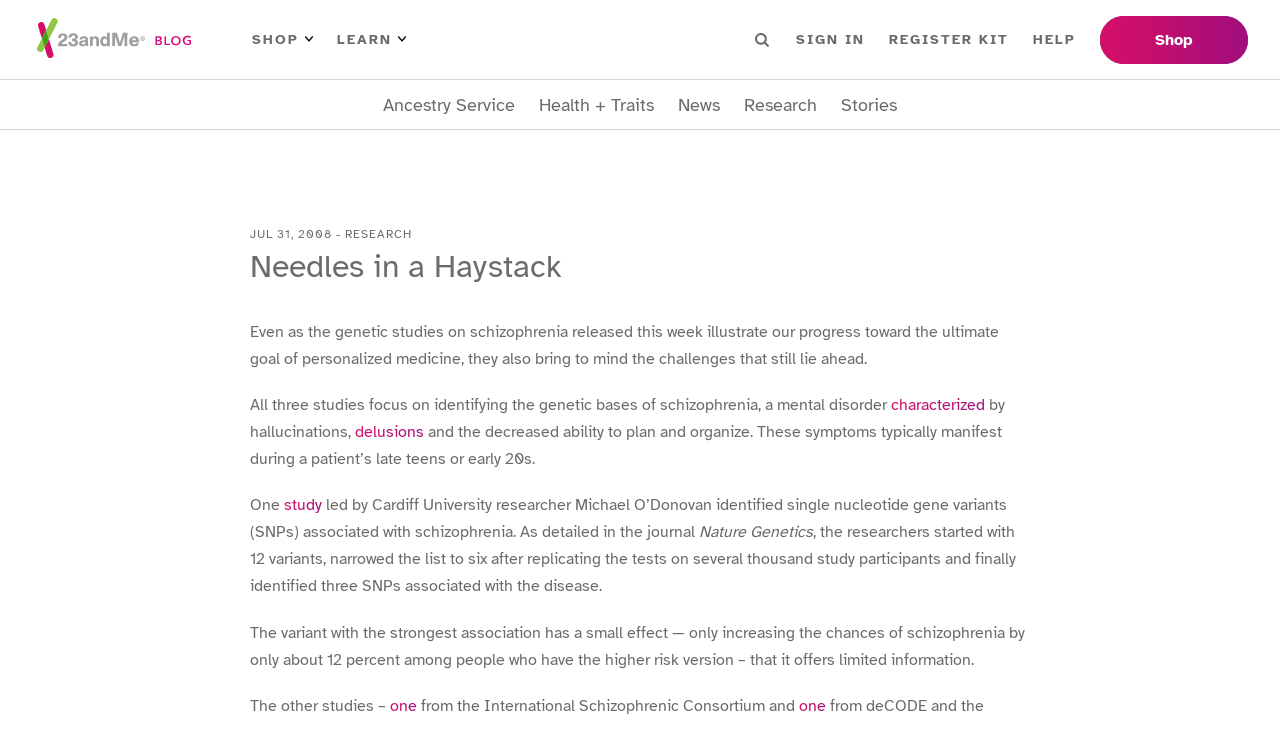

--- FILE ---
content_type: text/html; charset=utf-8
request_url: https://blog.23andme.com/articles/needles-in-a-haystack
body_size: 17711
content:
<!DOCTYPE html><html lang="en"><head><meta charSet="utf-8"/><meta name="viewport" content="width=device-width"/><title>DNA Genetic Testing For Health, Ancestry And More - 23andMe</title><meta content="23andMe offers DNA testing with the most comprehensive ancestry breakdown, personalized health insights and more." name="description"/><meta content="website" property="og:type"/><meta content="en_US" property="og:locale"/><meta name="next-head-count" content="6"/><link href="/favicon/favicon.ico" rel="shortcut icon"/><link as="font" crossorigin="anonymous" href="/fonts/atkinson-hyperlegible-v7-latin-700.woff2" rel="preload" type="font/woff2"/><link as="font" crossorigin="anonymous" href="/fonts/atkinson-hyperlegible-v7-latin-regular.woff2" rel="preload" type="font/woff2"/><link rel="preload" href="/_next/static/css/e4997c843c3038d3.css" as="style"/><link rel="stylesheet" href="/_next/static/css/e4997c843c3038d3.css" data-n-g=""/><link rel="preload" href="/_next/static/css/8cf499eee17499c9.css" as="style"/><link rel="stylesheet" href="/_next/static/css/8cf499eee17499c9.css" data-n-p=""/><link rel="preload" href="/_next/static/css/dad38b12a8e2b315.css" as="style"/><link rel="stylesheet" href="/_next/static/css/dad38b12a8e2b315.css" data-n-p=""/><noscript data-n-css=""></noscript><script defer="" nomodule="" src="/_next/static/chunks/polyfills-42372ed130431b0a.js"></script><script src="/_next/static/chunks/webpack-a7d787bf79f712a1.js" defer=""></script><script src="/_next/static/chunks/framework-64ad27b21261a9ce.js" defer=""></script><script src="/_next/static/chunks/main-2c02cdd870ad3a14.js" defer=""></script><script src="/_next/static/chunks/pages/_app-61041d1eb6d9a47f.js" defer=""></script><script src="/_next/static/chunks/1bfc9850-f6e33bff0658bb6d.js" defer=""></script><script src="/_next/static/chunks/75fc9c18-677b9b304ed99070.js" defer=""></script><script src="/_next/static/chunks/771-edd1788c99c7b06c.js" defer=""></script><script src="/_next/static/chunks/371-99bcf3df60babdb1.js" defer=""></script><script src="/_next/static/chunks/pages/articles/%5BpostSlug%5D-815eb15debeab182.js" defer=""></script><script src="/_next/static/T40P8vXnr8rt71d-KLCgR/_buildManifest.js" defer=""></script><script src="/_next/static/T40P8vXnr8rt71d-KLCgR/_ssgManifest.js" defer=""></script></head><body><noscript><iframe src="https://www.googletagmanager.com/ns.html?id=GTM-KWSG3N" height="0" width="0" style="display:none;visibility:hidden"></iframe></noscript><div id="__next"><header class="Header_wrapper__PJAKW"><div class="Header_container__Aasa1"><a class="SkipNavigationLink_skip-nav-link__tztpB sr-only" href="#main-content">Skip To Main Content</a><div class="Header_navBar__mYtWc Header_navBarTop__TAPu4"><div><div class="Header_logo__V9h3K"><a href="/"><img alt="23andMe Blog Home" height="40" src="/images/23andme-logo-blog.svg" width="164"/></a></div><div class="Header_primaryNav__z4MjQ"><nav aria-label="PRIMARY_LEFT menu" class="NavigationMenu_wrapper__ssptX Header_primaryNavLeft__kQT3Z" role="navigation"><ul class="menu"><li class="menu-item has-children"><button>Shop<img alt="Arrow icon" src="/images/menu-arrow.svg"/></button><div class="sub-menu"><ul><li class="menu-item"><a href="https://www.23andme.com/dna-ancestry/">Ancestry + Traits Service</a></li><li class="menu-item"><a href="https://www.23andme.com/dna-health-ancestry/">Health + Ancestry Service</a></li><li class="menu-item"><a href="https://www.23andme.com/membership/">23andMe+ Premium™</a></li><li class="menu-item"><a href="https://www.23andme.com/total-health/">23andMe+ Total Health™</a></li><li class="menu-button"><a href="https://www.23andme.com/compare-dna-tests/">Compare our services</a></li></ul></div></li><li class="menu-item has-children"><button>Learn<img alt="Arrow icon" src="/images/menu-arrow.svg"/></button><div class="sub-menu"><ul><li class="menu-item"><a href="https://www.23andme.com/howitworks/">How it works</a></li><li class="menu-item"><a href="https://www.23andme.com/topics/">Genetics Learning Hub</a></li><li class="menu-item"><a href="https://www.23andme.com/dna-and-personalized-healthcare/">DNA &amp; Personalized Healthcare</a></li></ul></div></li></ul></nav><nav aria-label="PRIMARY_RIGHT menu" class="NavigationMenu_wrapper__ssptX Header_primaryNavRight__Q3JtB" role="navigation"><ul class="menu"><li class="Header_searchBox__YwRNy"><div class="SearchBox_wrapper__k_pZF "><label><span class="sr-only">Search</span><input class="SearchBox_input__HCmqc" name="search" placeholder="Search" type="text"/></label><button class="SearchBox_button__7ZdIP"><img alt="Search icon" height="14px" src="/images/menu-search.svg" width="14px"/><span class="sr-only">Search</span></button></div></li><li class="menu-item"><a href="https://you.23andme.com/">Sign in</a></li><li class="menu-item"><a href="https://www.23andme.com/start/">Register Kit</a></li><li class="menu-item"><a href="https://customercare.23andme.com/hc/en-us/">Help</a></li></ul></nav></div><div class="Header_primaryButtons__gcOgA"><nav aria-label="PRIMARY_BUTTONS menu" class="NavigationMenu_wrapper__ssptX" role="navigation"><ul class="menu"><li class="menu-item"><a href="https://www.23andme.com/compare-dna-tests/">Shop</a></li></ul></nav></div></div></div><div class="Header_navBar__mYtWc Header_navBarBottom__FkMNH"><div><nav aria-label="SECONDARY menu" class="NavigationMenu_wrapper__ssptX Header_secondaryNav__7GzEF" role="navigation"><ul class="menu"><li class="menu-item"><a href="/category/ancestry-service">Ancestry Service</a></li><li class="menu-item"><a href="/category/health-traits">Health + Traits</a></li><li class="menu-item"><a href="/category/news">News</a></li><li class="menu-item"><a href="/category/23andme-research">Research</a></li><li class="menu-item"><a href="/category/23andme-customer-stories">Stories</a></li></ul></nav></div></div></div></header><main class="Main_main__Kkd1U" id="main-content" tabindex="-1"><section class="section"><div class="_Post_container__AdZ1E container"><div class=""><div class="ArticleHeader_container__cfD_U"><div class="ArticleHeader_label__4fX4d">Jul 31, 2008<!-- --> - <!-- -->Research</div><h1 class="ArticleHeader_title__PCxwh">Needles in a Haystack</h1></div></div><article class="ContentWrapper_content__iCXAR _Post_content__z6MAQ"><div><p><img loading="lazy" decoding="async" class="alignright alignnone size-medium wp-image-164 alignright" style="float: right;" title="brainmaze" src="https://blog-api.23andme.com/wp-content/uploads/2008/03/istock_000005152907xsmall.jpg" alt="" width="277" height="300" /></p>
<p>Even as the genetic studies on schizophrenia released this week illustrate our progress toward the ultimate goal of personalized medicine, they also bring to mind the challenges that still lie ahead.</p>
<p class="MsoNormal">All three studies focus on identifying the genetic bases of schizophrenia, a mental disorder <a href="http://www.nimh.nih.gov/health/publications/schizophrenia/what-is-schizophrenia.shtml" target="_blank" rel="noopener noreferrer">characterized</a> by hallucinations, <a href="http://www.tv.com/criminal-minds/derailed/episode/509889/summary.html" target="_blank" rel="noopener noreferrer">delusions</a> and the decreased ability to plan and organize. These symptoms typically manifest during a patient’s late teens or early 20s.</p>
<p class="MsoNormal">One <a href="https://www.nature.com/ng/journal/vaop/ncurrent/abs/ng.201.html" target="_blank" rel="noopener noreferrer">study</a> led by Cardiff University researcher Michael O’Donovan identified single nucleotide gene variants (SNPs) associated with schizophrenia. As detailed in the journal <em>Nature Genetics</em>, the researchers started with 12 variants, narrowed the list to six after replicating the tests on several thousand study participants and finally identified three SNPs associated with the disease.</p>
<p class="MsoNormal">The variant with the strongest association has a small effect — only increasing the chances of schizophrenia by only about 12 percent among people who have the higher risk version – that it offers limited information.</p>
<p class="MsoNormal">The other studies – <a href="https://www.nature.com/nature/journal/vaop/ncurrent/full/nature07239.html" target="_blank" rel="noopener noreferrer">one</a> from the International Schizophrenic Consortium and <a href="https://www.nature.com/nature/journal/vaop/ncurrent/full/nature07229.html" target="_blank" rel="noopener noreferrer">one</a> from deCODE and the SGENE Consortium – which appear in the journal <em>Nature</em> opted to look for genetic associations by checking copy number variants, DNA segments with deletions or duplications that can be inherited.</p>
<p class="MsoNormal">One group found three deletions – one on chromosome 1 and two on chromosome 15 – that showed up in a few dozen people out of thousands sampled and were more common among people with schizophrenia. The other group identified two of those three deletions. They also found that people with schizophrenia tend to have more rare copy number variants – both duplications and deletions – in their genomes compared to people without the disease.</p>
<p class="MsoNormal">“This work opens up an entirely new way to think about schizophrenia and eventually will suggest new avenues for researching effective therapies for the sake of patients and families suffering from this terrible disorder,” said International Schizophrenic Consortium member and study co-author Pamela Sklar in a statement.</p>
<p class="MsoNormal">One of the frustrations schizophrenia researchers have encountered is that while the disease is fairly common – affecting one percent of Americans – the genetic basis of schizophrenia has been difficult to pinpoint. One as-yet unsolved mystery is how the disease, which has a high degree of heritability, is as prevalent as it is when correlated with the fact that people who have schizophrenia and other similar mental disorders have fewer offspring.</p>
<p class="MsoNormal">These studies suggest that very rare gene mutations might play more of a role in the disease than had previously been supposed. That’s valuable information for scientists, and may explain why the genetics of schizophrenia have been so difficult to figure out. But it also suggests that it will take much more research to understand the genetic risk factors underlying schizophrenia than many other diseases.</p>
</div></article><div class="_Post_metas__YM8Rz"><div><div class="TaxonomyTerms_wrapper__STrCA _Post_categories__TJKW9"><span class="TaxonomyTerms_taxonomy__trkVT">Categories</span><span class="TaxonomyTerms_term-links__8Is3P"><a href="/category/23andme-research">Research</a></span></div><div class="TaxonomyTerms_wrapper__STrCA"><span class="TaxonomyTerms_taxonomy__trkVT">Tags</span><span class="TaxonomyTerms_term-links__8Is3P"><a href="/tag/international-schizophrenic-consortium">International Schizophrenic Consortium</a><a href="/tag/schizophrenia">schizophrenia</a><a href="/tag/snp">SNP</a></span></div></div><div><div class="ShareButtons_wrapper__SPnJz"><div class="ShareButtons_label__2nSqT">Share</div><ul><li class="ShareButtons_facebook__OthnA"><button aria-label="facebook" class="react-share__ShareButton" style="background-color:transparent;border:none;padding:0;font:inherit;color:inherit;cursor:pointer"><svg stroke="currentColor" fill="currentColor" stroke-width="0" viewBox="0 0 320 512" height="1em" width="1em" xmlns="http://www.w3.org/2000/svg"><title>Facebook</title><path d="M279.14 288l14.22-92.66h-88.91v-60.13c0-25.35 12.42-50.06 52.24-50.06h40.42V6.26S260.43 0 225.36 0c-73.22 0-121.08 44.38-121.08 124.72v70.62H22.89V288h81.39v224h100.17V288z"></path></svg></button></li><li class="ShareButtons_twitter__zI_qI"><button aria-label="twitter" class="react-share__ShareButton" style="background-color:transparent;border:none;padding:0;font:inherit;color:inherit;cursor:pointer"><svg stroke="currentColor" fill="currentColor" stroke-width="0" viewBox="0 0 512 512" height="1em" width="1em" xmlns="http://www.w3.org/2000/svg"><title>Twitter</title><path d="M459.37 151.716c.325 4.548.325 9.097.325 13.645 0 138.72-105.583 298.558-298.558 298.558-59.452 0-114.68-17.219-161.137-47.106 8.447.974 16.568 1.299 25.34 1.299 49.055 0 94.213-16.568 130.274-44.832-46.132-.975-84.792-31.188-98.112-72.772 6.498.974 12.995 1.624 19.818 1.624 9.421 0 18.843-1.3 27.614-3.573-48.081-9.747-84.143-51.98-84.143-102.985v-1.299c13.969 7.797 30.214 12.67 47.431 13.319-28.264-18.843-46.781-51.005-46.781-87.391 0-19.492 5.197-37.36 14.294-52.954 51.655 63.675 129.3 105.258 216.365 109.807-1.624-7.797-2.599-15.918-2.599-24.04 0-57.828 46.782-104.934 104.934-104.934 30.213 0 57.502 12.67 76.67 33.137 23.715-4.548 46.456-13.32 66.599-25.34-7.798 24.366-24.366 44.833-46.132 57.827 21.117-2.273 41.584-8.122 60.426-16.243-14.292 20.791-32.161 39.308-52.628 54.253z"></path></svg></button></li><li class="ShareButtons_linkedin__8_2tN"><button aria-label="linkedin" class="react-share__ShareButton" style="background-color:transparent;border:none;padding:0;font:inherit;color:inherit;cursor:pointer"><svg stroke="currentColor" fill="currentColor" stroke-width="0" viewBox="0 0 448 512" height="1em" width="1em" xmlns="http://www.w3.org/2000/svg"><title>Linkedin</title><path d="M416 32H31.9C14.3 32 0 46.5 0 64.3v383.4C0 465.5 14.3 480 31.9 480H416c17.6 0 32-14.5 32-32.3V64.3c0-17.8-14.4-32.3-32-32.3zM135.4 416H69V202.2h66.5V416zm-33.2-243c-21.3 0-38.5-17.3-38.5-38.5S80.9 96 102.2 96c21.2 0 38.5 17.3 38.5 38.5 0 21.3-17.2 38.5-38.5 38.5zm282.1 243h-66.4V312c0-24.8-.5-56.7-34.5-56.7-34.6 0-39.9 27-39.9 54.9V416h-66.4V202.2h63.7v29.2h.9c8.9-16.8 30.6-34.5 62.9-34.5 67.2 0 79.7 44.3 79.7 101.9V416z"></path></svg></button></li><li class="ShareButtons_email__hbKen"><button aria-label="email" class="react-share__ShareButton" style="background-color:transparent;border:none;padding:0;font:inherit;color:inherit;cursor:pointer"><svg stroke="currentColor" fill="currentColor" stroke-width="0" viewBox="0 0 512 512" height="1em" width="1em" xmlns="http://www.w3.org/2000/svg"><title>Email</title><path d="M502.3 190.8c3.9-3.1 9.7-.2 9.7 4.7V400c0 26.5-21.5 48-48 48H48c-26.5 0-48-21.5-48-48V195.6c0-5 5.7-7.8 9.7-4.7 22.4 17.4 52.1 39.5 154.1 113.6 21.1 15.4 56.7 47.8 92.2 47.6 35.7.3 72-32.8 92.3-47.6 102-74.1 131.6-96.3 154-113.7zM256 320c23.2.4 56.6-29.2 73.4-41.4 132.7-96.3 142.8-104.7 173.4-128.7 5.8-4.5 9.2-11.5 9.2-18.9v-19c0-26.5-21.5-48-48-48H48C21.5 64 0 85.5 0 112v19c0 7.4 3.4 14.3 9.2 18.9 30.6 23.9 40.7 32.4 173.4 128.7 16.8 12.2 50.2 41.8 73.4 41.4z"></path></svg></button></li></ul></div></div></div></div></section><section class="_Post_relatedPosts__ZJz3T section"><div class="container"><h5 class="_Post_relatedPostsHeading__KnO92">Related Stories</h5><div class="PostGrid_wrapper__BvJd9 PostGrid_col-4__0EZ5j"><div class="PostCard_wrapper__jPONJ"><a class="PostCard_image__8j8k3" tabindex="-1" href="/articles/what-the-wisdom-study-says-about-genetics-and-breast-cancer"><figure class="PostImage_wrapper__SR4sh PostImage_imageSquare__68M2I is-loading"><img alt="The Future of Screening is Personal: What the WISDOM Study Says About Breast Cancer and Genetics" loading="lazy" decoding="async" data-nimg="fill" style="position:absolute;height:100%;width:100%;left:0;top:0;right:0;bottom:0;object-fit:cover;color:transparent" sizes="100vw" srcSet="/_next/image?url=https%3A%2F%2Fblog.pub.us-west-2.prd.23andme.us%2Fwp-content%2Fuploads%2F2025%2F10%2Fbreast_cancer_PRS_Hero.png&amp;w=640&amp;q=75 640w, /_next/image?url=https%3A%2F%2Fblog.pub.us-west-2.prd.23andme.us%2Fwp-content%2Fuploads%2F2025%2F10%2Fbreast_cancer_PRS_Hero.png&amp;w=750&amp;q=75 750w, /_next/image?url=https%3A%2F%2Fblog.pub.us-west-2.prd.23andme.us%2Fwp-content%2Fuploads%2F2025%2F10%2Fbreast_cancer_PRS_Hero.png&amp;w=828&amp;q=75 828w, /_next/image?url=https%3A%2F%2Fblog.pub.us-west-2.prd.23andme.us%2Fwp-content%2Fuploads%2F2025%2F10%2Fbreast_cancer_PRS_Hero.png&amp;w=1080&amp;q=75 1080w, /_next/image?url=https%3A%2F%2Fblog.pub.us-west-2.prd.23andme.us%2Fwp-content%2Fuploads%2F2025%2F10%2Fbreast_cancer_PRS_Hero.png&amp;w=1200&amp;q=75 1200w, /_next/image?url=https%3A%2F%2Fblog.pub.us-west-2.prd.23andme.us%2Fwp-content%2Fuploads%2F2025%2F10%2Fbreast_cancer_PRS_Hero.png&amp;w=1920&amp;q=75 1920w, /_next/image?url=https%3A%2F%2Fblog.pub.us-west-2.prd.23andme.us%2Fwp-content%2Fuploads%2F2025%2F10%2Fbreast_cancer_PRS_Hero.png&amp;w=2048&amp;q=75 2048w, /_next/image?url=https%3A%2F%2Fblog.pub.us-west-2.prd.23andme.us%2Fwp-content%2Fuploads%2F2025%2F10%2Fbreast_cancer_PRS_Hero.png&amp;w=3840&amp;q=75 3840w" src="/_next/image?url=https%3A%2F%2Fblog.pub.us-west-2.prd.23andme.us%2Fwp-content%2Fuploads%2F2025%2F10%2Fbreast_cancer_PRS_Hero.png&amp;w=3840&amp;q=75"/></figure></a><div class="PostCard_label__FwGz4">Research</div><h4 class="PostCard_heading__ZV0g_"><a href="/articles/what-the-wisdom-study-says-about-genetics-and-breast-cancer">The Future of Screening is Personal: What the WISDOM Study Says About Breast Cancer and Genetics</a></h4></div><div class="PostCard_wrapper__jPONJ"><a class="PostCard_image__8j8k3" tabindex="-1" href="/articles/does-knowing-you-have-a-genetic-risk-for-depression-impact-your-mental-health"><figure class="PostImage_wrapper__SR4sh PostImage_imageSquare__68M2I is-loading"><img alt="Does Knowing You Have a Genetic Risk for Depression Impact Your Mental Health?" loading="lazy" decoding="async" data-nimg="fill" style="position:absolute;height:100%;width:100%;left:0;top:0;right:0;bottom:0;object-fit:cover;color:transparent" sizes="100vw" srcSet="/_next/image?url=https%3A%2F%2Fblog.pub.us-west-2.prd.23andme.us%2Fwp-content%2Fuploads%2F2025%2F01%2FFrame-1.png&amp;w=640&amp;q=75 640w, /_next/image?url=https%3A%2F%2Fblog.pub.us-west-2.prd.23andme.us%2Fwp-content%2Fuploads%2F2025%2F01%2FFrame-1.png&amp;w=750&amp;q=75 750w, /_next/image?url=https%3A%2F%2Fblog.pub.us-west-2.prd.23andme.us%2Fwp-content%2Fuploads%2F2025%2F01%2FFrame-1.png&amp;w=828&amp;q=75 828w, /_next/image?url=https%3A%2F%2Fblog.pub.us-west-2.prd.23andme.us%2Fwp-content%2Fuploads%2F2025%2F01%2FFrame-1.png&amp;w=1080&amp;q=75 1080w, /_next/image?url=https%3A%2F%2Fblog.pub.us-west-2.prd.23andme.us%2Fwp-content%2Fuploads%2F2025%2F01%2FFrame-1.png&amp;w=1200&amp;q=75 1200w, /_next/image?url=https%3A%2F%2Fblog.pub.us-west-2.prd.23andme.us%2Fwp-content%2Fuploads%2F2025%2F01%2FFrame-1.png&amp;w=1920&amp;q=75 1920w, /_next/image?url=https%3A%2F%2Fblog.pub.us-west-2.prd.23andme.us%2Fwp-content%2Fuploads%2F2025%2F01%2FFrame-1.png&amp;w=2048&amp;q=75 2048w, /_next/image?url=https%3A%2F%2Fblog.pub.us-west-2.prd.23andme.us%2Fwp-content%2Fuploads%2F2025%2F01%2FFrame-1.png&amp;w=3840&amp;q=75 3840w" src="/_next/image?url=https%3A%2F%2Fblog.pub.us-west-2.prd.23andme.us%2Fwp-content%2Fuploads%2F2025%2F01%2FFrame-1.png&amp;w=3840&amp;q=75"/></figure></a><div class="PostCard_label__FwGz4">Research</div><h4 class="PostCard_heading__ZV0g_"><a href="/articles/does-knowing-you-have-a-genetic-risk-for-depression-impact-your-mental-health">Does Knowing You Have a Genetic Risk for Depression Impact Your Mental Health?</a></h4></div><div class="PostCard_wrapper__jPONJ"><a class="PostCard_image__8j8k3" tabindex="-1" href="/articles/23andme-research-institute-attending-neurips-2025"><figure class="PostImage_wrapper__SR4sh PostImage_imageSquare__68M2I is-loading"><img alt="23andMe Research Institute: Disease Prediction from Million-Scale Individual Genotypes" loading="lazy" decoding="async" data-nimg="fill" style="position:absolute;height:100%;width:100%;left:0;top:0;right:0;bottom:0;object-fit:cover;color:transparent" sizes="100vw" srcSet="/_next/image?url=https%3A%2F%2Fblog.pub.us-west-2.prd.23andme.us%2Fwp-content%2Fuploads%2F2022%2F12%2FOverview-opengraph.png&amp;w=640&amp;q=75 640w, /_next/image?url=https%3A%2F%2Fblog.pub.us-west-2.prd.23andme.us%2Fwp-content%2Fuploads%2F2022%2F12%2FOverview-opengraph.png&amp;w=750&amp;q=75 750w, /_next/image?url=https%3A%2F%2Fblog.pub.us-west-2.prd.23andme.us%2Fwp-content%2Fuploads%2F2022%2F12%2FOverview-opengraph.png&amp;w=828&amp;q=75 828w, /_next/image?url=https%3A%2F%2Fblog.pub.us-west-2.prd.23andme.us%2Fwp-content%2Fuploads%2F2022%2F12%2FOverview-opengraph.png&amp;w=1080&amp;q=75 1080w, /_next/image?url=https%3A%2F%2Fblog.pub.us-west-2.prd.23andme.us%2Fwp-content%2Fuploads%2F2022%2F12%2FOverview-opengraph.png&amp;w=1200&amp;q=75 1200w, /_next/image?url=https%3A%2F%2Fblog.pub.us-west-2.prd.23andme.us%2Fwp-content%2Fuploads%2F2022%2F12%2FOverview-opengraph.png&amp;w=1920&amp;q=75 1920w, /_next/image?url=https%3A%2F%2Fblog.pub.us-west-2.prd.23andme.us%2Fwp-content%2Fuploads%2F2022%2F12%2FOverview-opengraph.png&amp;w=2048&amp;q=75 2048w, /_next/image?url=https%3A%2F%2Fblog.pub.us-west-2.prd.23andme.us%2Fwp-content%2Fuploads%2F2022%2F12%2FOverview-opengraph.png&amp;w=3840&amp;q=75 3840w" src="/_next/image?url=https%3A%2F%2Fblog.pub.us-west-2.prd.23andme.us%2Fwp-content%2Fuploads%2F2022%2F12%2FOverview-opengraph.png&amp;w=3840&amp;q=75"/></figure></a><div class="PostCard_label__FwGz4">Research</div><h4 class="PostCard_heading__ZV0g_"><a href="/articles/23andme-research-institute-attending-neurips-2025">23andMe Research Institute: Disease Prediction from Million-Scale Individual Genotypes</a></h4></div><div class="PostCard_wrapper__jPONJ"><a class="PostCard_image__8j8k3" tabindex="-1" href="/articles/can-genetics-help-us-understand-why-we-choose-now-over-later"><figure class="PostImage_wrapper__SR4sh PostImage_imageSquare__68M2I is-loading"><img alt="Can Genetics Help Us Understand Why We Choose ‘Now’ Over ‘Later’?" loading="lazy" decoding="async" data-nimg="fill" style="position:absolute;height:100%;width:100%;left:0;top:0;right:0;bottom:0;object-fit:cover;color:transparent" sizes="100vw" srcSet="/_next/image?url=https%3A%2F%2Fblog.pub.us-west-2.prd.23andme.us%2Fwp-content%2Fuploads%2F2017%2F11%2Fmarshmallow-image.jpg&amp;w=640&amp;q=75 640w, /_next/image?url=https%3A%2F%2Fblog.pub.us-west-2.prd.23andme.us%2Fwp-content%2Fuploads%2F2017%2F11%2Fmarshmallow-image.jpg&amp;w=750&amp;q=75 750w, /_next/image?url=https%3A%2F%2Fblog.pub.us-west-2.prd.23andme.us%2Fwp-content%2Fuploads%2F2017%2F11%2Fmarshmallow-image.jpg&amp;w=828&amp;q=75 828w, /_next/image?url=https%3A%2F%2Fblog.pub.us-west-2.prd.23andme.us%2Fwp-content%2Fuploads%2F2017%2F11%2Fmarshmallow-image.jpg&amp;w=1080&amp;q=75 1080w, /_next/image?url=https%3A%2F%2Fblog.pub.us-west-2.prd.23andme.us%2Fwp-content%2Fuploads%2F2017%2F11%2Fmarshmallow-image.jpg&amp;w=1200&amp;q=75 1200w, /_next/image?url=https%3A%2F%2Fblog.pub.us-west-2.prd.23andme.us%2Fwp-content%2Fuploads%2F2017%2F11%2Fmarshmallow-image.jpg&amp;w=1920&amp;q=75 1920w, /_next/image?url=https%3A%2F%2Fblog.pub.us-west-2.prd.23andme.us%2Fwp-content%2Fuploads%2F2017%2F11%2Fmarshmallow-image.jpg&amp;w=2048&amp;q=75 2048w, /_next/image?url=https%3A%2F%2Fblog.pub.us-west-2.prd.23andme.us%2Fwp-content%2Fuploads%2F2017%2F11%2Fmarshmallow-image.jpg&amp;w=3840&amp;q=75 3840w" src="/_next/image?url=https%3A%2F%2Fblog.pub.us-west-2.prd.23andme.us%2Fwp-content%2Fuploads%2F2017%2F11%2Fmarshmallow-image.jpg&amp;w=3840&amp;q=75"/></figure></a><div class="PostCard_label__FwGz4">Research</div><h4 class="PostCard_heading__ZV0g_"><a href="/articles/can-genetics-help-us-understand-why-we-choose-now-over-later">Can Genetics Help Us Understand Why We Choose ‘Now’ Over ‘Later’?</a></h4></div></div></div></section></main><div class="SubscribeBanner_wrapper__KMfI3"><div class="container"><div><div><h2 class="SubscribeBanner_heading__IDYWv">Stay in the know.</h2><p>Receive the latest from your DNA community.</p></div></div><div><div><div class="SubscribeBanner_form___jCM8"><label><span class="sr-only">Email Address</span><input class="SubscribeBanner_input__Mi8l_" placeholder="Email Address" type="text"/></label><button class="btn">Sign Up</button></div></div></div></div></div><footer class="Footer_wrapper__O67Gl"><div class="container"><div class="Footer_logo__oqoeK"><a href="/"><img alt="23andMe Blog Home" loading="lazy" width="122" height="80" decoding="async" data-nimg="1" style="color:transparent" src="/images/23andme-logo-footer.svg"/></a></div><div class="Footer_navs__JUDMr"><div class="Footer_navServices__xAfVk"><h6>Services</h6><nav aria-label="SERVICES menu" class="NavigationMenu_wrapper__ssptX Footer_nav__x6jKM" role="navigation"><ul class="menu"><li class="menu-item"><a href="https://www.23andme.com/dna-health-ancestry/">Health + Ancestry</a></li><li class="menu-item"><a href="https://www.23andme.com/dna-ancestry/">Ancestry Service</a></li><li class="menu-item"><a href="https://www.23andme.com/membership/">23andMe+ Premium™</a></li><li class="menu-item"><a href="https://www.23andme.com/total-health/">23andMe+ Total Health™</a></li><li class="menu-item"><a href="https://www.23andme.com/gifts/">Gifts</a></li></ul></nav></div><div class="Footer_navCompany__18T1r"><h6>Company</h6><nav aria-label="COMPANY menu" class="NavigationMenu_wrapper__ssptX Footer_nav__x6jKM" role="navigation"><ul class="menu"><li class="menu-item"><a href="https://investors.23andme.com/">Investors</a></li><li class="menu-item"><a href="https://www.23andme.com/about/">About Us</a></li><li class="menu-item"><a href="https://www.23andme.com/diversity-equity-inclusion/">Diversity, Equity &amp; Inclusion</a></li><li class="menu-item"><a href="https://mediacenter.23andme.com/">Media Center</a></li><li class="menu-item"><a href="/">Blog</a></li><li class="menu-item"><a href="https://www.23andme.com/topics/">Genetics Learning Hub</a></li><li class="menu-item"><a href="https://www.23andme.com/careers/">Careers</a></li><li class="menu-item"><a href="https://refer.23andme.com/pub_footer_us">Refer a Friend</a></li><li class="menu-item"><a href="https://customercare.23andme.com/hc/en-us/articles/202907780">Return Policy</a></li><li class="menu-item"><a href="https://customercare.23andme.com/hc/en-us/">Customer Care</a></li></ul></nav></div><div class="Footer_navLegal__WbllH"><h6>Legal</h6><nav aria-label="LEGAL menu" class="NavigationMenu_wrapper__ssptX Footer_nav__x6jKM" role="navigation"><ul class="menu"><li class="menu-item"><a href="https://www.23andme.com/test-info/">Important Test Info</a></li><li class="menu-item"><a href="https://www.23andme.com/legal/terms-of-service/">Terms of Service</a></li><li class="menu-item"><a href="https://www.23andme.com/legal/privacy/">Privacy Statement</a></li><li class="menu-item"><a href="https://www.23andme.com/gdpr/">Data Protection</a></li><li class="menu-item"><a href="https://customercare.23andme.com/hc/en-us/articles/202907980">Family Considerations</a></li><li class="menu-item"><a href="https://www.23andme.com/about/consent/">Research Consent</a></li><li class="menu-item"><a href="https://www.23andme.com/about/individual-data-consent/">Individual Data Consent</a></li><li class="menu-item"><a href="https://www.23andme.com/about/biobanking/">Biobanking Consent</a></li><li class="menu-item"><a href="https://www.23andme.com/about/cookies/">Cookie Policy</a></li><li class="menu-item"><a href="https://www.23andme.com/about/cookie-choices/">Cookie Choices</a></li></ul></nav></div><div class="Footer_navPartner__ipkan"><h6>Partner with us</h6><nav aria-label="PARTNER menu" class="NavigationMenu_wrapper__ssptX Footer_nav__x6jKM" role="navigation"><ul class="menu"><li class="menu-item"><a href="https://medical.23andme.com/">Medical Professionals</a></li><li class="menu-item"><a href="https://education.23andme.com/">Education</a></li><li class="menu-item"><a href="https://research.23andme.com/">Scientists</a></li><li class="menu-item"><a href="https://therapeutics.23andme.com/">Therapeutics</a></li></ul></nav></div></div><div class="Footer_footerBottom__hxQt3"><div><div class="Footer_socialLinks__25T6G"><ul aria-label="Social media"><li><a class="Footer_socialLinkFacebook__UXXcC" href="https://www.facebook.com/23andMe/" rel="noopener noreferrer" target="_blank"><svg stroke="currentColor" fill="currentColor" stroke-width="0" viewBox="0 0 320 512" height="1em" width="1em" xmlns="http://www.w3.org/2000/svg"><title>Facebook</title><path d="M279.14 288l14.22-92.66h-88.91v-60.13c0-25.35 12.42-50.06 52.24-50.06h40.42V6.26S260.43 0 225.36 0c-73.22 0-121.08 44.38-121.08 124.72v70.62H22.89V288h81.39v224h100.17V288z"></path></svg></a></li><li><a class="Footer_socialLinkTwitter__PYRAz" href="https://twitter.com/23andMe/" rel="noopener noreferrer" target="_blank"><svg stroke="currentColor" fill="currentColor" stroke-width="0" viewBox="0 0 512 512" height="1em" width="1em" xmlns="http://www.w3.org/2000/svg"><title>Twitter</title><path d="M459.37 151.716c.325 4.548.325 9.097.325 13.645 0 138.72-105.583 298.558-298.558 298.558-59.452 0-114.68-17.219-161.137-47.106 8.447.974 16.568 1.299 25.34 1.299 49.055 0 94.213-16.568 130.274-44.832-46.132-.975-84.792-31.188-98.112-72.772 6.498.974 12.995 1.624 19.818 1.624 9.421 0 18.843-1.3 27.614-3.573-48.081-9.747-84.143-51.98-84.143-102.985v-1.299c13.969 7.797 30.214 12.67 47.431 13.319-28.264-18.843-46.781-51.005-46.781-87.391 0-19.492 5.197-37.36 14.294-52.954 51.655 63.675 129.3 105.258 216.365 109.807-1.624-7.797-2.599-15.918-2.599-24.04 0-57.828 46.782-104.934 104.934-104.934 30.213 0 57.502 12.67 76.67 33.137 23.715-4.548 46.456-13.32 66.599-25.34-7.798 24.366-24.366 44.833-46.132 57.827 21.117-2.273 41.584-8.122 60.426-16.243-14.292 20.791-32.161 39.308-52.628 54.253z"></path></svg></a></li><li><a class="Footer_socialLinkYoutube__HY_Sz" href="https://www.youtube.com/user/23andMe" rel="noopener noreferrer" target="_blank"><svg stroke="currentColor" fill="currentColor" stroke-width="0" viewBox="0 0 576 512" height="1em" width="1em" xmlns="http://www.w3.org/2000/svg"><title>YouTube</title><path d="M549.655 124.083c-6.281-23.65-24.787-42.276-48.284-48.597C458.781 64 288 64 288 64S117.22 64 74.629 75.486c-23.497 6.322-42.003 24.947-48.284 48.597-11.412 42.867-11.412 132.305-11.412 132.305s0 89.438 11.412 132.305c6.281 23.65 24.787 41.5 48.284 47.821C117.22 448 288 448 288 448s170.78 0 213.371-11.486c23.497-6.321 42.003-24.171 48.284-47.821 11.412-42.867 11.412-132.305 11.412-132.305s0-89.438-11.412-132.305zm-317.51 213.508V175.185l142.739 81.205-142.739 81.201z"></path></svg></a></li><li><a href="https://www.instagram.com/23andMe" rel="noopener noreferrer" target="_blank"><svg stroke="currentColor" fill="currentColor" stroke-width="0" viewBox="0 0 448 512" height="1em" width="1em" xmlns="http://www.w3.org/2000/svg"><title>Instagram</title><path d="M224.1 141c-63.6 0-114.9 51.3-114.9 114.9s51.3 114.9 114.9 114.9S339 319.5 339 255.9 287.7 141 224.1 141zm0 189.6c-41.1 0-74.7-33.5-74.7-74.7s33.5-74.7 74.7-74.7 74.7 33.5 74.7 74.7-33.6 74.7-74.7 74.7zm146.4-194.3c0 14.9-12 26.8-26.8 26.8-14.9 0-26.8-12-26.8-26.8s12-26.8 26.8-26.8 26.8 12 26.8 26.8zm76.1 27.2c-1.7-35.9-9.9-67.7-36.2-93.9-26.2-26.2-58-34.4-93.9-36.2-37-2.1-147.9-2.1-184.9 0-35.8 1.7-67.6 9.9-93.9 36.1s-34.4 58-36.2 93.9c-2.1 37-2.1 147.9 0 184.9 1.7 35.9 9.9 67.7 36.2 93.9s58 34.4 93.9 36.2c37 2.1 147.9 2.1 184.9 0 35.9-1.7 67.7-9.9 93.9-36.2 26.2-26.2 34.4-58 36.2-93.9 2.1-37 2.1-147.8 0-184.8zM398.8 388c-7.8 19.6-22.9 34.7-42.6 42.6-29.5 11.7-99.5 9-132.1 9s-102.7 2.6-132.1-9c-19.6-7.8-34.7-22.9-42.6-42.6-11.7-29.5-9-99.5-9-132.1s-2.6-102.7 9-132.1c7.8-19.6 22.9-34.7 42.6-42.6 29.5-11.7 99.5-9 132.1-9s102.7-2.6 132.1 9c19.6 7.8 34.7 22.9 42.6 42.6 11.7 29.5 9 99.5 9 132.1s2.7 102.7-9 132.1z"></path></svg></a></li><li><a href="https://www.linkedin.com/company/23andme" rel="noopener noreferrer" target="_blank"><svg stroke="currentColor" fill="currentColor" stroke-width="0" viewBox="0 0 448 512" height="1em" width="1em" xmlns="http://www.w3.org/2000/svg"><title>LinkedIn</title><path d="M416 32H31.9C14.3 32 0 46.5 0 64.3v383.4C0 465.5 14.3 480 31.9 480H416c17.6 0 32-14.5 32-32.3V64.3c0-17.8-14.4-32.3-32-32.3zM135.4 416H69V202.2h66.5V416zm-33.2-243c-21.3 0-38.5-17.3-38.5-38.5S80.9 96 102.2 96c21.2 0 38.5 17.3 38.5 38.5 0 21.3-17.2 38.5-38.5 38.5zm282.1 243h-66.4V312c0-24.8-.5-56.7-34.5-56.7-34.6 0-39.9 27-39.9 54.9V416h-66.4V202.2h63.7v29.2h.9c8.9-16.8 30.6-34.5 62.9-34.5 67.2 0 79.7 44.3 79.7 101.9V416z"></path></svg></a></li></ul></div></div><div><div class="Footer_copyright__1ODhL">© <!-- -->2026<!-- --> 23andMe, Inc. All rights reserved.</div></div></div></div></footer></div><script id="__NEXT_DATA__" type="application/json">{"props":{"pageProps":{"post":{"__typename":"Post","id":"cG9zdDo3MTM=","databaseId":713,"title":"Needles in a Haystack","slug":"needles-in-a-haystack","uri":"/articles/needles-in-a-haystack","date":"2008-07-31T15:25:52","excerpt":"\u003cp\u003eEven as the genetic studies on schizophrenia released this week illustrate our progress toward the ultimate goal of personalized medicine, they also bring to mind the challenges that still lie ahead. All three studies focus on identifying the genetic bases of schizophrenia, a mental disorder characterized by hallucinations, delusions and the decreased ability to plan [\u0026hellip;]\u003c/p\u003e\n","content":"\u003cp\u003e\u003cimg loading=\"lazy\" decoding=\"async\" class=\"alignright alignnone size-medium wp-image-164 alignright\" style=\"float: right;\" title=\"brainmaze\" src=\"https://blog-api.23andme.com/wp-content/uploads/2008/03/istock_000005152907xsmall.jpg\" alt=\"\" width=\"277\" height=\"300\" /\u003e\u003c/p\u003e\n\u003cp\u003eEven as the genetic studies on schizophrenia released this week illustrate our progress toward the ultimate goal of personalized medicine, they also bring to mind the challenges that still lie ahead.\u003c/p\u003e\n\u003cp class=\"MsoNormal\"\u003eAll three studies focus on identifying the genetic bases of schizophrenia, a mental disorder \u003ca href=\"http://www.nimh.nih.gov/health/publications/schizophrenia/what-is-schizophrenia.shtml\" target=\"_blank\" rel=\"noopener noreferrer\"\u003echaracterized\u003c/a\u003e by hallucinations, \u003ca href=\"http://www.tv.com/criminal-minds/derailed/episode/509889/summary.html\" target=\"_blank\" rel=\"noopener noreferrer\"\u003edelusions\u003c/a\u003e and the decreased ability to plan and organize. These symptoms typically manifest during a patient’s late teens or early 20s.\u003c/p\u003e\n\u003cp class=\"MsoNormal\"\u003eOne \u003ca href=\"https://www.nature.com/ng/journal/vaop/ncurrent/abs/ng.201.html\" target=\"_blank\" rel=\"noopener noreferrer\"\u003estudy\u003c/a\u003e led by Cardiff University researcher Michael O’Donovan identified single nucleotide gene variants (SNPs) associated with schizophrenia. As detailed in the journal \u003cem\u003eNature Genetics\u003c/em\u003e, the researchers started with 12 variants, narrowed the list to six after replicating the tests on several thousand study participants and finally identified three SNPs associated with the disease.\u003c/p\u003e\n\u003cp class=\"MsoNormal\"\u003eThe variant with the strongest association has a small effect — only increasing the chances of schizophrenia by only about 12 percent among people who have the higher risk version – that it offers limited information.\u003c/p\u003e\n\u003cp class=\"MsoNormal\"\u003eThe other studies – \u003ca href=\"https://www.nature.com/nature/journal/vaop/ncurrent/full/nature07239.html\" target=\"_blank\" rel=\"noopener noreferrer\"\u003eone\u003c/a\u003e from the International Schizophrenic Consortium and \u003ca href=\"https://www.nature.com/nature/journal/vaop/ncurrent/full/nature07229.html\" target=\"_blank\" rel=\"noopener noreferrer\"\u003eone\u003c/a\u003e from deCODE and the SGENE Consortium – which appear in the journal \u003cem\u003eNature\u003c/em\u003e opted to look for genetic associations by checking copy number variants, DNA segments with deletions or duplications that can be inherited.\u003c/p\u003e\n\u003cp class=\"MsoNormal\"\u003eOne group found three deletions – one on chromosome 1 and two on chromosome 15 – that showed up in a few dozen people out of thousands sampled and were more common among people with schizophrenia. The other group identified two of those three deletions. They also found that people with schizophrenia tend to have more rare copy number variants – both duplications and deletions – in their genomes compared to people without the disease.\u003c/p\u003e\n\u003cp class=\"MsoNormal\"\u003e“This work opens up an entirely new way to think about schizophrenia and eventually will suggest new avenues for researching effective therapies for the sake of patients and families suffering from this terrible disorder,” said International Schizophrenic Consortium member and study co-author Pamela Sklar in a statement.\u003c/p\u003e\n\u003cp class=\"MsoNormal\"\u003eOne of the frustrations schizophrenia researchers have encountered is that while the disease is fairly common – affecting one percent of Americans – the genetic basis of schizophrenia has been difficult to pinpoint. One as-yet unsolved mystery is how the disease, which has a high degree of heritability, is as prevalent as it is when correlated with the fact that people who have schizophrenia and other similar mental disorders have fewer offspring.\u003c/p\u003e\n\u003cp class=\"MsoNormal\"\u003eThese studies suggest that very rare gene mutations might play more of a role in the disease than had previously been supposed. That’s valuable information for scientists, and may explain why the genetics of schizophrenia have been so difficult to figure out. But it also suggests that it will take much more research to understand the genetic risk factors underlying schizophrenia than many other diseases.\u003c/p\u003e\n","featuredImage":null,"author":null,"categories":{"__typename":"PostToCategoryConnection","nodes":[{"__typename":"Category","id":"dGVybToxMzQ0","name":"Research","slug":"23andme-research","uri":"/category/23andme-research"}]},"tags":{"__typename":"PostToTagConnection","nodes":[{"__typename":"Tag","id":"dGVybToyODQ=","name":"International Schizophrenic Consortium","slug":"international-schizophrenic-consortium","uri":"/tag/international-schizophrenic-consortium"},{"__typename":"Tag","id":"dGVybTo4OQ==","name":"schizophrenia","slug":"schizophrenia","uri":"/tag/schizophrenia"},{"__typename":"Tag","id":"dGVybTo0MQ==","name":"SNP","slug":"snp","uri":"/tag/snp"}]}},"relatedPosts":[{"__typename":"Post","id":"cG9zdDozNDcxMA==","databaseId":34710,"title":"The Future of Screening is Personal: What the WISDOM Study Says About Breast Cancer and Genetics","slug":"what-the-wisdom-study-says-about-genetics-and-breast-cancer","uri":"/articles/what-the-wisdom-study-says-about-genetics-and-breast-cancer","date":"2025-12-19T09:57:05","excerpt":"\u003cp\u003eThe standard advice for breast cancer screening has been simple and uniform: start your annual mammograms at age 40. But what if the future of screening isn\u0026#8217;t one-size-fits-all, but deeply personal, guided by your own unique risk profile? Results from a major study, the WISDOM study, show that the one-size-fits-all approach is increasingly outdated. “I [\u0026hellip;]\u003c/p\u003e\n","content":"\n\u003cp\u003eThe standard advice for breast cancer screening has been simple and uniform: start your annual mammograms at age 40. But what if the future of screening isn\u0026#8217;t one-size-fits-all, but deeply personal, guided by your own unique risk profile?\u003c/p\u003e\n\n\n\n\u003cp\u003eResults from a major study, the WISDOM study, show that the one-size-fits-all approach is increasingly outdated. \u003c/p\u003e\n\n\n\n\u003cp\u003e\u003cstrong\u003e“\u003cem\u003eI am excited about a future where genetic information becomes the foundation of personalized health,\u003c/em\u003e”\u003c/strong\u003e says Dr. Noura Abul-Husn, 23andMe Research Institute VP of Genomic Health and Chief Medical Officer. \u003cstrong\u003e“\u003cem\u003eSince the start, the 23andMe Research Institute has been focused on helping our members benefit from genetics-informed prevention and care.\u003c/em\u003e”\u003c/strong\u003e\u003c/p\u003e\n\n\n\n\u003cp\u003eThe WISDOM study, led by UCSF researchers and \u003ca href=\"https://pubmed.ncbi.nlm.nih.gov/41385349/\" target=\"_blank\" rel=\"noreferrer noopener\"\u003epublished in \u003cem\u003eJAMA\u003c/em\u003e\u003c/a\u003e (\u003cem\u003eThe Journal of the American Medical Association\u003c/em\u003e), explored this very question. Following 28,000 women, the researchers randomized participants into two groups: one receiving traditional annual screening, and the other receiving screening tailored to their personalized risk.\u003c/p\u003e\n\n\n\n\u003cp\u003eThe personalized risk group was divided into four levels. For the lowest-risk women, breast cancer screening was not recommended until age 50. For the highest-risk women, screening was often accelerated to twice a year and included an MRI, regardless of age.\u003c/p\u003e\n\n\n\n\u003cp\u003eThe powerful finding? This personalized approach, including waiting until age 50 for mammograms for the lowest-risk group, did \u003cstrong\u003enot\u003c/strong\u003e result in more late-stage cancer diagnoses compared to the annual screening group. This suggests that tailoring screening to individual risk is a safe and potentially more efficient path forward.\u003c/p\u003e\n\n\n\n\u003ch2 class=\"wp-block-heading\" id=\"h-your-risk-your-genes-why-family-history-isn-t-enough\"\u003eYour Risk, Your Genes: Why Family History Isn’t Enough\u003c/h2\u003e\n\n\n\n\u003cp\u003eThe WISDOM study provided compelling evidence for the value of genetics. Researchers included genetic testing for all women in the personalized risk group. In a \u003ca href=\"https://pubmed.ncbi.nlm.nih.gov/41385723/\" target=\"_blank\" rel=\"noreferrer noopener\"\u003esecond crucial finding\u003c/a\u003e, they discovered that approximately \u003cstrong\u003e30% of women\u003c/strong\u003e in the study who carried genetic variants that increased their risk had \u003cstrong\u003eNO family history of breast or ovarian cancer\u003c/strong\u003e.\u003c/p\u003e\n\n\n\n\u003cp\u003eThis reinforces what other studies (\u003ca href=\"https://pubmed.ncbi.nlm.nih.gov/30646163/\" target=\"_blank\" rel=\"noreferrer noopener\"\u003e1\u003c/a\u003e,\u003ca href=\"https://pubmed.ncbi.nlm.nih.gov/39669632/\" target=\"_blank\" rel=\"noreferrer noopener\"\u003e2\u003c/a\u003e) have shown to be a \u003ca href=\"https://jamanetwork.com/journals/jama/fullarticle/1902783\" target=\"_blank\" rel=\"noreferrer noopener\"\u003ecritical gap\u003c/a\u003e in existing guidelines, which often rely heavily on family history or ancestry to determine who qualifies for extra screening. Without access to their genetic information, these women would have been overlooked, potentially delaying a necessary conversation about earlier or more intensive screening.\u003c/p\u003e\n\n\n\n\u003ch2 class=\"wp-block-heading\" id=\"h-single-genes-vs-polygenic-risk-the-complete-picture\"\u003eSingle Genes vs. Polygenic Risk: The Complete Picture\u003c/h2\u003e\n\n\n\n\u003cp\u003eBreast cancer is not one disease, and risk is not determined by one factor. At 23andMe, we know that truly understanding individual risk requires looking at genetics in different ways:\u003c/p\u003e\n\n\n\n\u003col class=\"wp-block-list\"\u003e\n\u003cli\u003e\u003cstrong\u003eSingle-Gene Risk:\u003c/strong\u003e These are high-impact variants in genes like \u003cem\u003eBRCA1\u003c/em\u003e and \u003cem\u003eBRCA2\u003c/em\u003e that can significantly increase risk. They are rare but powerful indicators, often associated with hereditary cancer syndromes.\u003c/li\u003e\n\n\n\n\u003cli\u003e\u003cstrong\u003ePolygenic Risk Scores (PRS):\u003c/strong\u003e These scores look across many genetic variants throughout the genome, measuring how the usually small genetic effect of many variants add up to impact your overall risk. No single variant has a major effect, but the cumulative effect can be highly informative.\u003c/li\u003e\n\u003c/ol\u003e\n\n\n\n\u003cp\u003e\u003cstrong\u003eBoth are important.\u003c/strong\u003e High-impact genetic variants tell you about a strong, specific hereditary risk, while PRS provides a broader measure of your general genetic predisposition. A comprehensive view, incorporating both, gives you the most complete picture of your inherited risk.\u003c/p\u003e\n\n\n\n\u003ch2 class=\"wp-block-heading\" id=\"h-how-23andme-can-help-inform-your-decisions\"\u003eHow 23andMe Can Help Inform Your Decisions\u003c/h2\u003e\n\n\n\n\u003cp\u003eHaving access to this genetic information is the first step in creating a more informed starting point for conversations with your doctor about screening and prevention.\u003c/p\u003e\n\n\n\n\u003cp\u003eAt the 23andMe Research Institute, we are committed to making personalized health information accessible:\u003c/p\u003e\n\n\n\n\u003cul class=\"wp-block-list\"\u003e\n\u003cli\u003e\u003cstrong\u003eFDA-Authorized Reports on High-Impact Variants:\u003c/strong\u003e Our health services include the only FDA-authorized direct-to-consumer test that screens for select high-impact variants in the \u003cem\u003eBRCA1\u003c/em\u003e and \u003cem\u003eBRCA2\u003c/em\u003e genes.\u003c/li\u003e\n\n\n\n\u003cli\u003e\u003cstrong\u003ePolygenic Risk Scores (PRS):\u003c/strong\u003e For \u003ca href=\"https://www.23andme.com/membership/\" target=\"_blank\" rel=\"noreferrer noopener\"\u003e23andMe+ Premium\u003c/a\u003e™ members, we offer a Breast Cancer PRS Report that looks across the genome to evaluate risk.\u003c/li\u003e\n\n\n\n\u003cli\u003e\u003cstrong\u003eComprehensive Screening:\u003c/strong\u003e Our most comprehensive genetic test, the \u003ca href=\"https://www.23andme.com/total-health/\" target=\"_blank\" rel=\"noreferrer noopener\"\u003e23andMe Total Health\u003c/a\u003e™ service includes exome sequencing to identify additional high-impact genetic variants that may impact health.\u003c/li\u003e\n\u003c/ul\u003e\n\n\n\n\u003cp\u003eGenetic information is a powerful tool that can help guide decision making. The WISDOM study reinforces the message that personalized screening is the way forward. By bringing your risk profile, including your genetics, to a healthcare professional, you can have a tailored discussion about the screening frequency, age of initiation, and supplemental monitoring (such as ultrasound or MRI) that is right for \u003cem\u003eyou \u003c/em\u003eand your personalized breast cancer risk.\u003c/p\u003e\n\n\n\n\u003cp\u003eThe future of cancer screening is increasingly personal, and your DNA should be an essential part of that story.\u003c/p\u003e\n\n\n\n\u003ch2 class=\"wp-block-heading\" id=\"h-references\"\u003eReferences\u003c/h2\u003e\n\n\n\n\u003col class=\"wp-block-list\"\u003e\n\u003cli\u003eManickam K, Buchanan AH, Schwartz MLB, et al. \u003ca href=\"https://pubmed.ncbi.nlm.nih.gov/30646163/\" target=\"_blank\" rel=\"noreferrer noopener\"\u003eExome Sequencing-Based Screening for BRCA1/2 Expected Pathogenic Variants Among Adult Biobank Participants.\u003c/a\u003e JAMA Netw Open. 2018;1(5):e182140. Published 2018 Sep 7. doi:10.1001/jamanetworkopen.2018.2140\u003c/li\u003e\n\n\n\n\u003cli\u003eLlorin H, Tennen R, Laskey S, Zhan J, Detweiler S, Abul-Husn NS. \u003ca href=\"https://pubmed.ncbi.nlm.nih.gov/39669632/\" target=\"_blank\" rel=\"noreferrer noopener\"\u003eShortcomings of ethnicity-based carrier screening for conditions associated with Ashkenazi Jewish ancestry.\u003c/a\u003e Genet Med Open. 2024;2:101869. Published 2024 Jul 16. doi:10.1016/j.gimo.2024.101869\u003c/li\u003e\n\u003c/ol\u003e\n\n\n\n\u003cp\u003e\u003c/p\u003e\n","featuredImage":{"__typename":"NodeWithFeaturedImageToMediaItemConnectionEdge","node":{"__typename":"MediaItem","id":"cG9zdDozNDI5NA==","altText":"","sourceUrl":"https://blog.pub.us-west-2.prd.23andme.us/wp-content/uploads/2025/10/breast_cancer_PRS_Hero.png","mediaDetails":{"__typename":"MediaDetails","width":1216,"height":504}}},"author":{"__typename":"NodeWithAuthorToUserConnectionEdge","node":{"__typename":"User","id":"dXNlcjo1","name":"23andMe","avatar":{"__typename":"Avatar","url":"https://secure.gravatar.com/avatar/d8770fe9625ca7c4601f13d9d0ab86565a6dac8cd6a77bfe2ada6d83c6837870?s=96\u0026d=mm\u0026r=g"}}},"categories":{"__typename":"PostToCategoryConnection","nodes":[{"__typename":"Category","id":"dGVybToxMzQ0","name":"Research","slug":"23andme-research","uri":"/category/23andme-research"}]},"tags":{"__typename":"PostToTagConnection","nodes":[{"__typename":"Tag","id":"dGVybToxMzA=","name":"breast cancer","slug":"breast-cancer","uri":"/tag/breast-cancer"},{"__typename":"Tag","id":"dGVybTo4MA==","name":"personalized medicine","slug":"personalized-medicine","uri":"/tag/personalized-medicine"}]}},{"__typename":"Post","id":"cG9zdDozNDU5Nw==","databaseId":34597,"title":"Does Knowing You Have a Genetic Risk for Depression Impact Your Mental Health?","slug":"does-knowing-you-have-a-genetic-risk-for-depression-impact-your-mental-health","uri":"/articles/does-knowing-you-have-a-genetic-risk-for-depression-impact-your-mental-health","date":"2025-12-08T14:10:08","excerpt":"\u003cp\u003eExamining the Impact of Genetic Test Results As genetic testing has become more common, a lingering question for researchers and patients alike is: Are there psychological risks of receiving personalized genetic information? Past studies on this question have typically focused on physical illnesses like heart disease and cancer, finding that receiving risk results caused no [\u0026hellip;]\u003c/p\u003e\n","content":"\n\u003ch5 class=\"wp-block-heading\" id=\"h-examining-the-impact-of-genetic-test-results\"\u003eExamining the Impact of Genetic Test Results\u003c/h5\u003e\n\n\n\n\u003cp\u003eAs genetic testing has become more common, a lingering question for researchers and patients alike is: Are there psychological risks of receiving personalized genetic information? Past studies on this question have typically focused on physical illnesses like heart disease and cancer, finding that receiving risk results caused \u003ca href=\"https://pubmed.ncbi.nlm.nih.gov/40355674/\" target=\"_blank\" rel=\"noreferrer noopener\"\u003eno significant psychological harm\u003c/a\u003e. However, the impact of these genetic results on mental health—specifically, psychiatric conditions—remained underexplored, fueling apprehension. \u003c/p\u003e\n\n\n\n\u003cp\u003eA new study by scientists at the 23andMe Research Institute is helping to answer that question, finding that receiving a genetic report indicating a higher predisposition for depression \u003cstrong\u003eis not\u003c/strong\u003e associated with increased feelings of depression or anxiety, even among people who were previously diagnosed with depression or anxiety.\u0026nbsp;\u003c/p\u003e\n\n\n\n\u003ch2 class=\"wp-block-heading\" id=\"h-key-findings-no-increased-anxiety-or-depression\"\u003eKey Findings: No Increased Anxiety or Depression\u003c/h2\u003e\n\n\n\n\u003cp\u003ePublished today in the journal \u003ca href=\"https://www.cell.com/hgg-advances/fulltext/S2666-2477(25)00156-3\" target=\"_blank\" rel=\"noreferrer noopener\"\u003e\u003cem\u003eHuman Genetics and Genomics Advances\u003c/em\u003e\u003c/a\u003e, the study examined how over 900 individuals responded to viewing the \u003ca href=\"https://blog.23andme.com/articles/23andmes-new-depression-report\" target=\"_blank\" rel=\"noreferrer noopener\"\u003e23andMe Depression Polygenic Risk Score report\u003c/a\u003e. The scientists surveyed consented research participants before the report was available and then again up to six months after they viewed their report. \u003c/p\u003e\n\n\n\n\u003cp\u003eThe researchers used well-validated surveys to measure levels of anxiety and depression, and looked for any change in relative levels of depression or anxiety during the period of the study among those who viewed the report and those who did not.\u003c/p\u003e\n\n\n\n\u003cp\u003eThe scientists found no clinically meaningful differences between those who viewed their reports and those who didn’t.\u0026nbsp;\u003c/p\u003e\n\n\n\n\u003cp\u003e\u003cem\u003e\u0026#8220;We found good news that receiving depression risk information was not associated with clinically meaningful changes in depression or anxiety symptoms,\u0026#8221;\u003c/em\u003esaid Rebecca Berns, PhD, Sr. Product Scientist and lead author of the study. \u003cem\u003e\u0026#8220;Our study suggests that people can receive this information without negative effects.\u0026#8221;\u003c/em\u003e\u003c/p\u003e\n\n\n\n\u003ch2 class=\"wp-block-heading\" id=\"h-a-decade-of-research-on-direct-to-consumer-genetic-testing\"\u003eA Decade of Research on Direct-to-Consumer Genetic Testing\u003c/h2\u003e\n\n\n\n\u003cp\u003eThe study is part of a long line of similar studies and findings that have examined the impact of direct-to-consumer genetic testing over more than a decade and a half.\u0026nbsp;\u003c/p\u003e\n\n\n\n\u003cp\u003eSome of the most intensive work on this includes the seminal research by scientists at Broad Institute and Harvard known as the \u003ca href=\"https://www.genomes2people.org/research/pgen/\" target=\"_blank\" rel=\"noreferrer noopener\"\u003eImpact of Personal Genomics (PGen) Study\u003c/a\u003e. \u003c/p\u003e\n\n\n\n\u003cp\u003eThat study examined a range of issues, not just whether testing created undue anxiety, but also whether people understood their results, what they did with those results, and even whether they \u003ca href=\"https://blog.23andme.com/articles/the-bad-news-on-good-news\" target=\"_blank\" rel=\"noreferrer noopener\"\u003efound value in them.\u003c/a\u003e \u003c/p\u003e\n\n\n\n\u003cp\u003eThis new 23andMe Research Institute study adds to the evidence that receiving genetic information is well-tolerated and something individuals may find valuable. Many 23andMe members express a high level of interest in receiving genetic information about mental health conditions, and this study arose directly from our goal of helping members benefit from their genetic results.\u003c/p\u003e\n\n\n\n\u003ch2 class=\"wp-block-heading\" id=\"h-embracing-knowledge-without-fear-nbsp\"\u003eEmbracing Knowledge Without Fear\u0026nbsp;\u003c/h2\u003e\n\n\n\n\u003cp\u003eThis latest study helps alleviate the concern that receiving genetic risk information for mental health conditions might cause psychological harm. This research suggests that genetic risk scores for psychiatric conditions can be delivered responsibly, empowering individuals with valuable knowledge without unnecessarily fueling anxiety or depression.\u003c/p\u003e\n","featuredImage":{"__typename":"NodeWithFeaturedImageToMediaItemConnectionEdge","node":{"__typename":"MediaItem","id":"cG9zdDozMzYzMg==","altText":"Depression icon - header format","sourceUrl":"https://blog.pub.us-west-2.prd.23andme.us/wp-content/uploads/2025/01/Frame-1.png","mediaDetails":{"__typename":"MediaDetails","width":511,"height":271}}},"author":{"__typename":"NodeWithAuthorToUserConnectionEdge","node":{"__typename":"User","id":"dXNlcjo1","name":"23andMe","avatar":{"__typename":"Avatar","url":"https://secure.gravatar.com/avatar/d8770fe9625ca7c4601f13d9d0ab86565a6dac8cd6a77bfe2ada6d83c6837870?s=96\u0026d=mm\u0026r=g"}}},"categories":{"__typename":"PostToCategoryConnection","nodes":[{"__typename":"Category","id":"dGVybToxMzQ0","name":"Research","slug":"23andme-research","uri":"/category/23andme-research"}]},"tags":{"__typename":"PostToTagConnection","nodes":[{"__typename":"Tag","id":"dGVybTozMDk=","name":"anxiety","slug":"anxiety","uri":"/tag/anxiety"},{"__typename":"Tag","id":"dGVybTozNzQ=","name":"depression","slug":"depression","uri":"/tag/depression"},{"__typename":"Tag","id":"dGVybToyMTU0","name":"research model","slug":"research-model","uri":"/tag/research-model"}]}},{"__typename":"Post","id":"cG9zdDozNDU4Ng==","databaseId":34586,"title":"23andMe Research Institute: Disease Prediction from Million-Scale Individual Genotypes","slug":"23andme-research-institute-attending-neurips-2025","uri":"/articles/23andme-research-institute-attending-neurips-2025","date":"2025-12-02T15:41:25","excerpt":"\u003cp\u003e23andMe Research Institute Attending NeurIPS 2025 This week the 23andMe Research Institute will be presenting work at NeurIPS 2025 (The 39th Annual Conference on Neural Information Processing Systems). This conference gives researchers a chance to learn about and share advances in machine learning and AI that can be critical for creating the complex predictive models [\u0026hellip;]\u003c/p\u003e\n","content":"\n\u003ch5 class=\"wp-block-heading\" id=\"h-23andme-research-institute-attending-neurips-2025\"\u003e\u003ca href=\"https://neurips.cc/virtual/2025/loc/san-diego/poster/116171\" target=\"_blank\" rel=\"noreferrer noopener\"\u003e23andMe Research Institute Attending NeurIPS 2025\u003c/a\u003e\u003c/h5\u003e\n\n\n\n\u003cp\u003eThis week the 23andMe Research Institute will be presenting work at \u003ca href=\"https://neurips.cc/\" target=\"_blank\" rel=\"noreferrer noopener\"\u003eNeurIPS 2025\u003c/a\u003e (The 39th Annual Conference on Neural Information Processing Systems). This conference gives researchers a chance to learn about and share advances in machine learning and AI that can be critical for creating the complex predictive models that can assess a person\u0026#8217;s susceptibility to diseases based on their DNA.\u003c/p\u003e\n\n\n\n\u003cp\u003eCurrent and former 23andMe Research Institute scientists will be presenting their work:\u003c/p\u003e\n\n\n\n\u003cp\u003e\u003ca href=\"https://neurips.cc/virtual/2025/loc/san-diego/poster/116171\" target=\"_blank\" rel=\"noreferrer noopener\"\u003ePRSformer: Disease Prediction from Million-Scale Individual Genotypes\u003c/a\u003e on Wed December 3rd between 11 a.m. and\u0026nbsp; 2 p.m. PST.\u0026nbsp;\u003c/p\u003e\n\n\n\n\u003cp\u003eThis paper describes the development of an advanced model that predicts 18 autoimmune and inflammatory conditions using nearly 140,000 genetic variants. The model was trained and validated on data from almost 5 million consented 23andMe research participants, and outperforms state-of-the-art methods when trained on the same data. These results highlight the power of 23andMe’s research platform and the scientists who transform that data into cutting-edge techniques and insights.\u003c/p\u003e\n\n\n\n\u003cp\u003eIf you are attending NeurIPS 2025 stop by the session on December 3rd. Or if you want to dig into the details, you can read the \u003ca href=\"https://www.biorxiv.org/content/10.1101/2025.10.26.684578v1\" target=\"_blank\" rel=\"noreferrer noopener\"\u003epreprint here\u003c/a\u003e.\u003c/p\u003e\n\n\n\n\u003cp\u003e\u003c/p\u003e\n","featuredImage":{"__typename":"NodeWithFeaturedImageToMediaItemConnectionEdge","node":{"__typename":"MediaItem","id":"cG9zdDozMTAwMQ==","altText":"DNA helix","sourceUrl":"https://blog.pub.us-west-2.prd.23andme.us/wp-content/uploads/2022/12/Overview-opengraph.png","mediaDetails":{"__typename":"MediaDetails","width":1200,"height":630}}},"author":{"__typename":"NodeWithAuthorToUserConnectionEdge","node":{"__typename":"User","id":"dXNlcjo1","name":"23andMe","avatar":{"__typename":"Avatar","url":"https://secure.gravatar.com/avatar/d8770fe9625ca7c4601f13d9d0ab86565a6dac8cd6a77bfe2ada6d83c6837870?s=96\u0026d=mm\u0026r=g"}}},"categories":{"__typename":"PostToCategoryConnection","nodes":[{"__typename":"Category","id":"dGVybToxMzQ0","name":"Research","slug":"23andme-research","uri":"/category/23andme-research"}]},"tags":{"__typename":"PostToTagConnection","nodes":[{"__typename":"Tag","id":"dGVybToyMDEwMQ==","name":"PRS","slug":"prs","uri":"/tag/prs"}]}},{"__typename":"Post","id":"cG9zdDozNDU4Mg==","databaseId":34582,"title":"Can Genetics Help Us Understand Why We Choose ‘Now’ Over ‘Later’?","slug":"can-genetics-help-us-understand-why-we-choose-now-over-later","uri":"/articles/can-genetics-help-us-understand-why-we-choose-now-over-later","date":"2025-11-25T13:42:50","excerpt":"\u003cp\u003eWould you rather have $10 today or $20 in a month? Your answer to this classic question gets at the heart of a trait known as delay discounting: our tendency to devalue larger future rewards in favor of smaller more immediate rewards. This trait isn\u0026#8217;t just about money; it reflects a tendency that can influence [\u0026hellip;]\u003c/p\u003e\n","content":"\n\u003cp\u003eWould you rather have $10 today or $20 in a month? Your answer to this classic question gets at the heart of a trait known as delay discounting: our tendency to devalue larger future rewards in favor of smaller more immediate rewards. This trait isn\u0026#8217;t just about money; it reflects a tendency that can influence decisions about our health, finances, and relationships.\u003c/p\u003e\n\n\n\n\u003cp\u003eFor years, scientists have known that our genetics play a role in delay discounting, but they needed data from more people to gain meaningful insights. \u003ca href=\"https://blog.23andme.com/articles/wait-new-genetic-research-impulsivity\" target=\"_blank\" rel=\"noreferrer noopener\"\u003ePreviously\u003c/a\u003e, 23andMe scientists collaborated with researchers at the University of California, San Diego to conduct the first-ever genome-wide association study of delay discounting. Now, in a \u003ca href=\"https://www.nature.com/articles/s41380-025-03356-8\" target=\"_blank\" rel=\"noreferrer noopener\"\u003erecently published study\u003c/a\u003e, the 23andMe Research Institute and UC San Diego teams, along with researchers at other institutions, have increased the number of research participants more than five-fold, creating an even clearer picture of the genetics of delay discounting.\u003c/p\u003e\n\n\n\n\u003ch2 class=\"wp-block-heading\" id=\"h-uncovering-new-genetic-clues\"\u003eUncovering New Genetic Clues\u003c/h2\u003e\n\n\n\n\u003cp\u003eThe power of genetic research often lies in numbers. This study used data from over 134,000 consented 23andMe research participants. This huge increase allowed the researchers to identify 14 distinct genetic variants significantly associated with delay discounting, a big step up from the \u003ca href=\"https://pubmed.ncbi.nlm.nih.gov/29230059/\" target=\"_blank\" rel=\"noreferrer noopener\"\u003eprevious handful of known genetic associations\u003c/a\u003e.\u003c/p\u003e\n\n\n\n\u003cp\u003eFinding these genetic variants is a crucial first step. It gives researchers specific biological regions to investigate in order to understand the underlying neurobiology of why some people are more present-focused while others can more easily wait for a bigger payoff.\u003c/p\u003e\n\n\n\n\u003ch2 class=\"wp-block-heading\" id=\"h-a-web-of-connections-health-behavior-and-genetics\"\u003eA Web of Connections: Health, Behavior, and Genetics\u003c/h2\u003e\n\n\n\n\u003cp\u003eThis research also explored how the genetics of delay discounting overlap with 73 other complex traits, confirming some expected connections and revealing some surprising new links.\u003c/p\u003e\n\n\n\n\u003cp\u003eOne of the most consistent findings was a strong genetic correlation with smoking behaviors. The genetic variants associated with steeper delay discounting (meaning a stronger preference for immediate rewards) were also linked to a higher likelihood of starting to smoke and greater difficulty quitting. This aligns with previous studies that showed that delay discounting is associated with the risk of relapse especially for nicotine addiction.\u003c/p\u003e\n\n\n\n\u003cp\u003eHowever, the story isn\u0026#8217;t as simple as it might seem. The researchers found significant \u003cem\u003enegative\u003c/em\u003e genetic correlations with several psychiatric and neurodevelopmental conditions, including obsessive-compulsive disorder, anxiety, schizophrenia, and autism spectrum disorder. This suggests that the genetic factors that predispose a person to wait for a later reward may overlap with genetic risks for these conditions.\u003c/p\u003e\n\n\n\n\u003cp\u003eFinally, the researchers analyzed data from a separate hospital-based cohort of nearly 73,000 individuals and found that a polygenic score for delay discounting was associated with 246 different medical conditions. While some of these links are likely due to behaviors associated with delay discounting (like smoking), others (like for cardiovascular or metabolic traits) may point to shared biological mechanisms. Together this suggests the genetics of delay discounting is intertwined with other conditions, and could have far-reaching impacts on our overall health.\u003c/p\u003e\n\n\n\n\u003ch2 class=\"wp-block-heading\" id=\"h-important-considerations-and-the-path-forward\"\u003eImportant Considerations and the Path Forward\u003c/h2\u003e\n\n\n\n\u003cp\u003eIt\u0026#8217;s crucial to remember that correlation does not equal causation. While this study found genetic overlaps, we can\u0026#8217;t say that delay discounting \u003cem\u003ecauses\u003c/em\u003e these other traits or vice-versa. The relationship can be complex and even bidirectional. For instance, we know substance use can increase impulsive decision-making, but steeper delay discounting also predicts who is more likely to use substances in the first place.\u003c/p\u003e\n\n\n\n\u003cp\u003eLike all scientific research, this study also has its limitations. This analysis was conducted on research participants of European descent, and 23andMe research participants tend to be more educated, older, and have a higher socioeconomic status than the general population. Future studies in more diverse populations are essential to ensure the findings are applicable to everyone.\u003c/p\u003e\n\n\n\n\u003cp\u003eDespite these caveats, this work marks an important step forward and lays the foundation for future studies aimed at discovering better prevention strategies, diagnostic tools, and treatments for a whole host of conditions linked to the fundamental human trait of deciding between \u0026#8216;now\u0026#8217; and \u0026#8216;later.\u0026#8217;\u003c/p\u003e\n\n\n\n\u003cp\u003e\u003c/p\u003e\n","featuredImage":{"__typename":"NodeWithFeaturedImageToMediaItemConnectionEdge","node":{"__typename":"MediaItem","id":"cG9zdDoyNTg3Mw==","altText":"","sourceUrl":"https://blog.pub.us-west-2.prd.23andme.us/wp-content/uploads/2017/11/marshmallow-image.jpg","mediaDetails":{"__typename":"MediaDetails","width":1224,"height":857}}},"author":{"__typename":"NodeWithAuthorToUserConnectionEdge","node":{"__typename":"User","id":"dXNlcjo1","name":"23andMe","avatar":{"__typename":"Avatar","url":"https://secure.gravatar.com/avatar/d8770fe9625ca7c4601f13d9d0ab86565a6dac8cd6a77bfe2ada6d83c6837870?s=96\u0026d=mm\u0026r=g"}}},"categories":{"__typename":"PostToCategoryConnection","nodes":[{"__typename":"Category","id":"dGVybToxMzQ0","name":"Research","slug":"23andme-research","uri":"/category/23andme-research"}]},"tags":{"__typename":"PostToTagConnection","nodes":[{"__typename":"Tag","id":"dGVybTozMDQ2","name":"delay discounting","slug":"delay-discounting","uri":"/tag/delay-discounting"}]}}],"menus":{"primaryLeft":{"__typename":"Menu","menuItems":{"__typename":"MenuToMenuItemConnection","nodes":[{"__typename":"MenuItem","id":"cG9zdDozMDQzMQ==","label":"Shop","url":"#","path":"#","target":null,"parentId":null,"cssClasses":[]},{"__typename":"MenuItem","id":"cG9zdDozMDQzMw==","label":"Ancestry + Traits Service","url":"https://www.23andme.com/dna-ancestry/","path":"https://www.23andme.com/dna-ancestry/","target":null,"parentId":"cG9zdDozMDQzMQ==","cssClasses":[]},{"__typename":"MenuItem","id":"cG9zdDozMDQzNA==","label":"Health + Ancestry Service","url":"https://www.23andme.com/dna-health-ancestry/","path":"https://www.23andme.com/dna-health-ancestry/","target":null,"parentId":"cG9zdDozMDQzMQ==","cssClasses":[]},{"__typename":"MenuItem","id":"cG9zdDozMjUxMg==","label":"23andMe+ Premium™","url":"https://www.23andme.com/membership/","path":"https://www.23andme.com/membership/","target":null,"parentId":"cG9zdDozMDQzMQ==","cssClasses":[]},{"__typename":"MenuItem","id":"cG9zdDozMDQ1MQ==","label":"23andMe+ Total Health™","url":"https://www.23andme.com/total-health/","path":"https://www.23andme.com/total-health/","target":null,"parentId":"cG9zdDozMDQzMQ==","cssClasses":[]},{"__typename":"MenuItem","id":"cG9zdDozMDQ2OQ==","label":"Compare our services","url":"https://www.23andme.com/compare-dna-tests/","path":"https://www.23andme.com/compare-dna-tests/","target":null,"parentId":"cG9zdDozMDQzMQ==","cssClasses":["menu-button"]},{"__typename":"MenuItem","id":"cG9zdDozMDQzMg==","label":"Learn","url":"#","path":"#","target":null,"parentId":null,"cssClasses":[]},{"__typename":"MenuItem","id":"cG9zdDozMDQ2MA==","label":"How it works","url":"https://www.23andme.com/howitworks/","path":"https://www.23andme.com/howitworks/","target":null,"parentId":"cG9zdDozMDQzMg==","cssClasses":[]},{"__typename":"MenuItem","id":"cG9zdDozMDYzMA==","label":"Genetics Learning Hub","url":"https://www.23andme.com/topics/","path":"https://www.23andme.com/topics/","target":null,"parentId":"cG9zdDozMDQzMg==","cssClasses":[]},{"__typename":"MenuItem","id":"cG9zdDozMjU2Mw==","label":"DNA \u0026 Personalized Healthcare","url":"https://www.23andme.com/dna-and-personalized-healthcare/","path":"https://www.23andme.com/dna-and-personalized-healthcare/","target":null,"parentId":"cG9zdDozMDQzMg==","cssClasses":[]}]}},"primaryRight":{"__typename":"Menu","menuItems":{"__typename":"MenuToMenuItemConnection","nodes":[{"__typename":"MenuItem","id":"cG9zdDozMDQ1Nw==","label":"Sign in","url":"https://you.23andme.com/","path":"https://you.23andme.com/","target":null,"parentId":null,"cssClasses":[]},{"__typename":"MenuItem","id":"cG9zdDozMDQ1OA==","label":"Register Kit","url":"https://www.23andme.com/start/","path":"https://www.23andme.com/start/","target":null,"parentId":null,"cssClasses":[]},{"__typename":"MenuItem","id":"cG9zdDozMDQ1OQ==","label":"Help","url":"https://customercare.23andme.com/hc/en-us/","path":"https://customercare.23andme.com/hc/en-us/","target":null,"parentId":null,"cssClasses":[]}]}},"primaryButtons":{"__typename":"Menu","menuItems":{"__typename":"MenuToMenuItemConnection","nodes":[{"__typename":"MenuItem","id":"cG9zdDozMDQ3MA==","label":"Shop","url":"https://www.23andme.com/compare-dna-tests/","path":"https://www.23andme.com/compare-dna-tests/","target":null,"parentId":null,"cssClasses":[]}]}},"secondary":{"__typename":"Menu","menuItems":{"__typename":"MenuToMenuItemConnection","nodes":[{"__typename":"MenuItem","id":"cG9zdDozMDQ4Mg==","label":"Ancestry Service","url":"https://blog.pub.us-west-2.prd.23andme.us/category/ancestry-service","path":"/category/ancestry-service","target":null,"parentId":null,"cssClasses":[]},{"__typename":"MenuItem","id":"cG9zdDozMDQ3MQ==","label":"Health + Traits","url":"https://blog.pub.us-west-2.prd.23andme.us/category/health-traits","path":"/category/health-traits","target":null,"parentId":null,"cssClasses":[]},{"__typename":"MenuItem","id":"cG9zdDozMDQ3Mg==","label":"News","url":"https://blog.pub.us-west-2.prd.23andme.us/category/news","path":"/category/news","target":null,"parentId":null,"cssClasses":[]},{"__typename":"MenuItem","id":"cG9zdDozMDQ4MQ==","label":"Research","url":"https://blog.pub.us-west-2.prd.23andme.us/category/23andme-research","path":"/category/23andme-research","target":null,"parentId":null,"cssClasses":[]},{"__typename":"MenuItem","id":"cG9zdDozMDY4Mg==","label":"Stories","url":"https://blog.pub.us-west-2.prd.23andme.us/category/23andme-customer-stories","path":"/category/23andme-customer-stories","target":null,"parentId":null,"cssClasses":[]}]}},"services":{"__typename":"Menu","menuItems":{"__typename":"MenuToMenuItemConnection","nodes":[{"__typename":"MenuItem","id":"cG9zdDozMDQ2MQ==","label":"Health + Ancestry","url":"https://www.23andme.com/dna-health-ancestry/","path":"https://www.23andme.com/dna-health-ancestry/","target":null,"parentId":null,"cssClasses":[]},{"__typename":"MenuItem","id":"cG9zdDozMDQ2Mg==","label":"Ancestry Service","url":"https://www.23andme.com/dna-ancestry/","path":"https://www.23andme.com/dna-ancestry/","target":null,"parentId":null,"cssClasses":[]},{"__typename":"MenuItem","id":"cG9zdDozMDQ2Mw==","label":"23andMe+ Premium™","url":"https://www.23andme.com/membership/","path":"https://www.23andme.com/membership/","target":null,"parentId":null,"cssClasses":[]},{"__typename":"MenuItem","id":"cG9zdDozMjUxMA==","label":"23andMe+ Total Health™","url":"https://www.23andme.com/total-health/","path":"https://www.23andme.com/total-health/","target":null,"parentId":null,"cssClasses":[]},{"__typename":"MenuItem","id":"cG9zdDozMDQ2NA==","label":"Gifts","url":"https://www.23andme.com/gifts/","path":"https://www.23andme.com/gifts/","target":null,"parentId":null,"cssClasses":[]}]}},"company":{"__typename":"Menu","menuItems":{"__typename":"MenuToMenuItemConnection","nodes":[{"__typename":"MenuItem","id":"cG9zdDozMDQ2NQ==","label":"Investors","url":"https://investors.23andme.com/","path":"https://investors.23andme.com/","target":null,"parentId":null,"cssClasses":[]},{"__typename":"MenuItem","id":"cG9zdDozMDQ2Ng==","label":"About Us","url":"https://www.23andme.com/about/","path":"https://www.23andme.com/about/","target":null,"parentId":null,"cssClasses":[]},{"__typename":"MenuItem","id":"cG9zdDozMDQ2Nw==","label":"Diversity, Equity \u0026 Inclusion","url":"https://www.23andme.com/diversity-equity-inclusion/","path":"https://www.23andme.com/diversity-equity-inclusion/","target":null,"parentId":null,"cssClasses":[]},{"__typename":"MenuItem","id":"cG9zdDozMDQ2OA==","label":"Media Center","url":"https://mediacenter.23andme.com/","path":"https://mediacenter.23andme.com/","target":null,"parentId":null,"cssClasses":[]},{"__typename":"MenuItem","id":"cG9zdDozMDQ3NA==","label":"Blog","url":"/","path":"/","target":null,"parentId":null,"cssClasses":[]},{"__typename":"MenuItem","id":"cG9zdDozMDQ4NA==","label":"Genetics Learning Hub","url":"https://www.23andme.com/topics/","path":"https://www.23andme.com/topics/","target":null,"parentId":null,"cssClasses":[]},{"__typename":"MenuItem","id":"cG9zdDozMDQ3NQ==","label":"Careers","url":"https://www.23andme.com/careers/","path":"https://www.23andme.com/careers/","target":null,"parentId":null,"cssClasses":[]},{"__typename":"MenuItem","id":"cG9zdDozMDQ3Ng==","label":"Refer a Friend","url":"https://refer.23andme.com/pub_footer_us","path":"https://refer.23andme.com/pub_footer_us","target":null,"parentId":null,"cssClasses":[]},{"__typename":"MenuItem","id":"cG9zdDozMDQ3Nw==","label":"Return Policy","url":"https://customercare.23andme.com/hc/en-us/articles/202907780","path":"https://customercare.23andme.com/hc/en-us/articles/202907780","target":null,"parentId":null,"cssClasses":[]},{"__typename":"MenuItem","id":"cG9zdDozMDQ3OA==","label":"Customer Care","url":"https://customercare.23andme.com/hc/en-us/","path":"https://customercare.23andme.com/hc/en-us/","target":null,"parentId":null,"cssClasses":[]}]}},"legal":{"__typename":"Menu","menuItems":{"__typename":"MenuToMenuItemConnection","nodes":[{"__typename":"MenuItem","id":"cG9zdDozMDQzNQ==","label":"Important Test Info","url":"https://www.23andme.com/test-info/","path":"https://www.23andme.com/test-info/","target":null,"parentId":null,"cssClasses":[]},{"__typename":"MenuItem","id":"cG9zdDozMDQzNg==","label":"Terms of Service","url":"https://www.23andme.com/legal/terms-of-service/","path":"https://www.23andme.com/legal/terms-of-service/","target":null,"parentId":null,"cssClasses":[]},{"__typename":"MenuItem","id":"cG9zdDozMDQzNw==","label":"Privacy Statement","url":"https://www.23andme.com/legal/privacy/","path":"https://www.23andme.com/legal/privacy/","target":null,"parentId":null,"cssClasses":[]},{"__typename":"MenuItem","id":"cG9zdDozMDQzOA==","label":"Data Protection","url":"https://www.23andme.com/gdpr/","path":"https://www.23andme.com/gdpr/","target":null,"parentId":null,"cssClasses":[]},{"__typename":"MenuItem","id":"cG9zdDozMDQzOQ==","label":"Family Considerations","url":"https://customercare.23andme.com/hc/en-us/articles/202907980","path":"https://customercare.23andme.com/hc/en-us/articles/202907980","target":null,"parentId":null,"cssClasses":[]},{"__typename":"MenuItem","id":"cG9zdDozMDQ0MA==","label":"Research Consent","url":"https://www.23andme.com/about/consent/","path":"https://www.23andme.com/about/consent/","target":null,"parentId":null,"cssClasses":[]},{"__typename":"MenuItem","id":"cG9zdDozMDQ0MQ==","label":"Individual Data Consent","url":"https://www.23andme.com/about/individual-data-consent/","path":"https://www.23andme.com/about/individual-data-consent/","target":null,"parentId":null,"cssClasses":[]},{"__typename":"MenuItem","id":"cG9zdDozMDQ0Mg==","label":"Biobanking Consent","url":"https://www.23andme.com/about/biobanking/","path":"https://www.23andme.com/about/biobanking/","target":null,"parentId":null,"cssClasses":[]},{"__typename":"MenuItem","id":"cG9zdDozMDQ0Mw==","label":"Cookie Policy","url":"https://www.23andme.com/about/cookies/","path":"https://www.23andme.com/about/cookies/","target":null,"parentId":null,"cssClasses":[]},{"__typename":"MenuItem","id":"cG9zdDozMDQ0NA==","label":"Cookie Choices","url":"https://www.23andme.com/about/cookie-choices/","path":"https://www.23andme.com/about/cookie-choices/","target":null,"parentId":null,"cssClasses":[]}]}},"partner":{"__typename":"Menu","menuItems":{"__typename":"MenuToMenuItemConnection","nodes":[{"__typename":"MenuItem","id":"cG9zdDozMDQ0Nw==","label":"Medical Professionals","url":"https://medical.23andme.com/","path":"https://medical.23andme.com/","target":null,"parentId":null,"cssClasses":[]},{"__typename":"MenuItem","id":"cG9zdDozMDQ0OA==","label":"Education","url":"https://education.23andme.com/","path":"https://education.23andme.com/","target":null,"parentId":null,"cssClasses":[]},{"__typename":"MenuItem","id":"cG9zdDozMDQ0OQ==","label":"Scientists","url":"https://research.23andme.com/","path":"https://research.23andme.com/","target":null,"parentId":null,"cssClasses":[]},{"__typename":"MenuItem","id":"cG9zdDozMDQ1MA==","label":"Therapeutics","url":"https://therapeutics.23andme.com/","path":"https://therapeutics.23andme.com/","target":null,"parentId":null,"cssClasses":[]}]}}},"isPreview":false},"__N_SSG":true},"page":"/articles/[postSlug]","query":{"postSlug":"needles-in-a-haystack"},"buildId":"T40P8vXnr8rt71d-KLCgR","isFallback":false,"isExperimentalCompile":false,"gsp":true,"locale":"en","locales":["en"],"defaultLocale":"en","scriptLoader":[]}</script></body></html>

--- FILE ---
content_type: text/javascript
request_url: https://blog.23andme.com/_next/static/chunks/371-99bcf3df60babdb1.js
body_size: 7207
content:
(self.webpackChunk_N_E=self.webpackChunk_N_E||[]).push([[371],{8371:function(e,n,i){"use strict";i.d(n,{K3:function(){return _},vs:function(){return x},$_:function(){return y},h4:function(){return B},X6:function(){return A},fr:function(){return T},or:function(){return M},i9:function(){return R},y4:function(){return D},YL:function(){return G},Ny:function(){return W},p_:function(){return Q},HJ:function(){return et},Rj:function(){return en},nF:function(){return em},XO:function(){return e_},VK:function(){return ex},Ev:function(){return eN}});var a=i(5893),r=i(7294),t=i(2026),l=i(5675),o=i.n(l),s=i(1664),d=i.n(s),c=i(4250);i(3295);var u=i(381),m=i.n(u),v=i(4606),h=i.n(v),_=function(e){var n,i,r,l;let{label:o,title:s,post:d,className:c}=e,u=(0,t.AK)([h().wrapper,c]);o=o||(null==d?void 0:null===(r=d.categories)||void 0===r?void 0:null===(i=r.nodes)||void 0===i?void 0:null===(n=i[0])||void 0===n?void 0:n.name),s=s||(null==d?void 0:d.title);let v=m()(null==d?void 0:d.date).format("ll"),_=!0;return(null==d?void 0:null===(l=d.imageOptions)||void 0===l?void 0:l.singleTemplateFeaturedImage)==="none"&&(_=!1),(0,a.jsxs)("div",{className:u,children:[(0,a.jsxs)("div",{className:h().container,children:[(0,a.jsxs)("div",{className:h().label,children:[v," - ",o]}),(0,a.jsx)(A,{className:h().title,level:"h1",children:s})]}),_&&(0,a.jsx)(W,{className:h().image,fallback:!1,imageSize:"wide_xl",post:d})]})};i(1666);var p=i(1949),g=i.n(p),x=function(e){let{content:n,className:i,children:r}=e;return(0,a.jsxs)("article",{className:(0,t.AK)([g().content,i]),children:[(0,a.jsx)("div",{dangerouslySetInnerHTML:{__html:null!=n?n:""}}),r]})};let j="SECONDARY";var f=i(4399),N=i(2914),b=i(5834),w=i.n(b),y=function(e){var n,i,r,t,l,s,c,u,m,v,h,_,p;let{menus:g={}}=e;return(0,a.jsxs)(a.Fragment,{children:[(0,a.jsx)(ex,{}),(0,a.jsx)("footer",{className:w().wrapper,children:(0,a.jsxs)("div",{className:"container",children:[(0,a.jsx)("div",{className:w().logo,children:(0,a.jsx)(d(),{href:"/",children:(0,a.jsx)(o(),{alt:"23andMe Blog Home",height:80,src:"/images/23andme-logo-footer.svg",width:122})})}),(0,a.jsxs)("div",{className:w().navs,children:[(0,a.jsxs)("div",{className:w().navServices,children:[(0,a.jsx)(A,{level:"h6",children:"Services"}),(0,a.jsx)(R,{className:w().nav,menuLocation:"SERVICES",menuItems:(null===(i=g.services)||void 0===i?void 0:null===(n=i.menuItems)||void 0===n?void 0:n.nodes)||[]})]}),(0,a.jsxs)("div",{className:w().navCompany,children:[(0,a.jsx)(A,{level:"h6",children:"Company"}),(0,a.jsx)(R,{className:w().nav,menuLocation:"COMPANY",menuItems:(null===(t=g.company)||void 0===t?void 0:null===(r=t.menuItems)||void 0===r?void 0:r.nodes)||[]})]}),(0,a.jsxs)("div",{className:w().navLegal,children:[(0,a.jsx)(A,{level:"h6",children:"Legal"}),(0,a.jsx)(R,{className:w().nav,menuLocation:"LEGAL",menuItems:(null===(s=g.legal)||void 0===s?void 0:null===(l=s.menuItems)||void 0===l?void 0:l.nodes)||[]})]}),(0,a.jsxs)("div",{className:w().navPartner,children:[(0,a.jsx)(A,{level:"h6",children:"Partner with us"}),(0,a.jsx)(R,{className:w().nav,menuLocation:"PARTNER",menuItems:(null===(u=g.partner)||void 0===u?void 0:null===(c=u.menuItems)||void 0===c?void 0:c.nodes)||[]})]})]}),(0,a.jsxs)("div",{className:w().footerBottom,children:[(0,a.jsx)("div",{children:(null===f.Z||void 0===f.Z?void 0:f.Z.socialLinks)&&(0,a.jsx)("div",{className:w().socialLinks,children:(0,a.jsxs)("ul",{"aria-label":"Social media",children:[(null===(m=f.Z.socialLinks)||void 0===m?void 0:m.facebookUrl)&&(0,a.jsx)("li",{children:(0,a.jsx)("a",{className:w().socialLinkFacebook,href:f.Z.socialLinks.facebookUrl,rel:"noopener noreferrer",target:"_blank",children:(0,a.jsx)(N.tBk,{title:"Facebook"})})}),(null===(v=f.Z.socialLinks)||void 0===v?void 0:v.twitterUrl)&&(0,a.jsx)("li",{children:(0,a.jsx)("a",{className:w().socialLinkTwitter,href:f.Z.socialLinks.twitterUrl,rel:"noopener noreferrer",target:"_blank",children:(0,a.jsx)(N.fWC,{title:"Twitter"})})}),(null===(h=f.Z.socialLinks)||void 0===h?void 0:h.youtubeUrl)&&(0,a.jsx)("li",{children:(0,a.jsx)("a",{className:w().socialLinkYoutube,href:f.Z.socialLinks.youtubeUrl,rel:"noopener noreferrer",target:"_blank",children:(0,a.jsx)(N.V2E,{title:"YouTube"})})}),(null===(_=f.Z.socialLinks)||void 0===_?void 0:_.instagramUrl)&&(0,a.jsx)("li",{children:(0,a.jsx)("a",{className:w().socialLinkInstagram,href:f.Z.socialLinks.instagramUrl,rel:"noopener noreferrer",target:"_blank",children:(0,a.jsx)(N.Zf_,{title:"Instagram"})})}),(null===(p=f.Z.socialLinks)||void 0===p?void 0:p.linkedinUrl)&&(0,a.jsx)("li",{children:(0,a.jsx)("a",{className:w().socialLinkLinkedin,href:f.Z.socialLinks.linkedinUrl,rel:"noopener noreferrer",target:"_blank",children:(0,a.jsx)(N.ltd,{title:"LinkedIn"})})})]})})}),(0,a.jsx)("div",{children:(0,a.jsxs)("div",{className:w().copyright,children:["\xa9 ",new Date().getFullYear()," 23andMe, Inc. All rights reserved."]})})]})]})})]})},k=i(1163),S=i(8034),L=i.n(S),B=function(e){var n,i,l,o,s,u,m,v,h,_;let{className:p,menus:g={}}=e,x=(0,k.useRouter)(),f=(0,c.Z)(),[N,b]=(0,r.useState)(!1),[w,y]=(0,r.useState)(!1),[S,B]=(0,r.useState)(!1);(0,r.useEffect)(()=>{let e=f.width<737;y(e),b(!e&&f.width<1025)},[f]);let A=(0,t.AK)([L().wrapper,N?"is-tablet":"",w?"is-mobile":"",p]);return(0,a.jsx)("header",{className:A,children:(0,a.jsxs)("div",{className:L().container,children:[(0,a.jsx)(e_,{}),(0,a.jsx)("div",{className:(0,t.AK)([L().navBar,L().navBarTop]),children:(0,a.jsxs)("div",{children:[(N||w)&&(0,a.jsx)("button",{"aria-controls":L().primaryNavigation,"aria-expanded":S,"aria-label":"Toggle navigation",className:(0,t.AK)([L().toggleButton,S?L().toggledButton:""]),onClick:()=>B(!S),type:"button",children:(0,a.jsxs)("span",{children:[(0,a.jsx)("span",{}),(0,a.jsx)("span",{}),(0,a.jsx)("span",{})]})}),(0,a.jsx)("div",{className:L().logo,children:(0,a.jsx)(d(),{href:"/",children:(0,a.jsx)("img",{alt:"23andMe Blog Home",height:40,src:"/images/23andme-logo-blog.svg",width:164})})}),(0,a.jsxs)("div",{className:(0,t.AK)([L().primaryNav,S?L().primaryNavShown:""]),children:[(0,a.jsx)(R,{className:L().primaryNavLeft,menuLocation:"PRIMARY_LEFT",menuItems:(null===(i=g.primaryLeft)||void 0===i?void 0:null===(n=i.menuItems)||void 0===n?void 0:n.nodes)||[]}),(0,a.jsx)(R,{childrenPosition:"before",className:L().primaryNavRight,menuLocation:"PRIMARY_RIGHT",menuItems:(null===(o=g.primaryRight)||void 0===o?void 0:null===(l=o.menuItems)||void 0===l?void 0:l.nodes)||[],children:"/search"!==x.pathname&&!N&&(0,a.jsx)("li",{className:L().searchBox,children:(0,a.jsx)(en,{onSubmit:e=>{e&&x.replace({pathname:"/search",query:{searchQuery:e}})}})})}),w&&(0,a.jsxs)(a.Fragment,{children:[(0,a.jsx)("div",{className:L().mobileNavLabel,children:(0,a.jsx)("button",{children:"Blog"})}),(0,a.jsx)(R,{className:L().secondaryNav,menuLocation:j,menuItems:(null===(u=g.secondary)||void 0===u?void 0:null===(s=u.menuItems)||void 0===s?void 0:s.nodes)||[]})]})]}),(0,a.jsx)("div",{className:L().primaryButtons,children:(0,a.jsx)(R,{childrenPosition:"before",menuLocation:"PRIMARY_BUTTONS",menuItems:(null===(v=g.primaryButtons)||void 0===v?void 0:null===(m=v.menuItems)||void 0===m?void 0:m.nodes)||[],children:N&&(0,a.jsx)("li",{className:L().searchBox,children:(0,a.jsx)(en,{onSubmit:e=>{e&&x.replace({pathname:"/search",query:{searchQuery:e}})}})})})})]})}),!w&&(0,a.jsx)("div",{className:(0,t.AK)([L().navBar,L().navBarBottom]),children:(0,a.jsx)("div",{children:(0,a.jsx)(R,{className:L().secondaryNav,menuLocation:j,menuItems:(null===(_=g.secondary)||void 0===_?void 0:null===(h=_.menuItems)||void 0===h?void 0:h.nodes)||[]})})})]})})},A=function(e){let{level:n="h1",children:i,className:t}=e;return(0,a.jsx)(e=>{let{...a}=e;return r.createElement(n,a,i)},{className:t,children:i})},I=i(7056),P=i.n(I),T=function(e){let{hasNextPage:n,endCursor:i,isLoading:r,fetchMore:t,className:l}=e;return n&&i?(0,a.jsx)("section",{className:l,children:(0,a.jsx)("button",{className:P().button,disabled:r,onClick:()=>{t({first:f.Z.postsPerPage,after:i})},children:"Load more"})}):null};let C="main-content";var H=i(7703),F=i.n(H),M=function(e){let{children:n,className:i,...r}=e;return(0,a.jsx)("main",{className:(0,t.AK)([F().main,i]),id:C,tabIndex:"-1",...r,children:n})},E=i(6961),Z=i.n(E);let K=(e,n,i,a)=>{var r,t;let l=["menu-item"];return(null===(r=e.cssClasses)||void 0===r?void 0:r.length)&&(l=e.cssClasses),((null==a?void 0:a.href.endsWith(e.path))||(null==a?void 0:a.href.endsWith(e.path+"/")))&&l.push("is-active"),(null===(t=e.children)||void 0===t?void 0:t.length)>0&&l.push("has-children"),n&&l.push("is-hover"),i&&l.push("is-toggled"),l};function R(e){let{className:n,menuLocation:i,children:l,childrenPosition:o,menuItems:s=[]}=e,[c,u]=(0,r.useState)(!1),[m,v]=(0,r.useState)(!1),[h,_]=(0,r.useState)(null);return((0,r.useEffect)(()=>{_(window.location)},[]),i&&s&&0!==s.length)?(0,a.jsx)("nav",{"aria-label":"".concat(i||"Navigation"," menu"),className:(0,t.AK)([Z().wrapper,n]),role:"navigation",children:(0,a.jsxs)("ul",{className:"menu",children:["before"==o&&l,(0,t.Xs)(s,{idKey:"id"}).map((e,n)=>{var i,r,t,l,o,s,_,p,g;let x=K(e,c===n,m===n,h);return(0,a.jsxs)("li",{className:x.join(" "),onMouseLeave:()=>{u(null)},onMouseOver:()=>{u(n)},children:[(null===(i=e.children)||void 0===i?void 0:i.length)<1&&(0,a.jsx)(d(),{href:null!==(s=e.path)&&void 0!==s?s:"",children:null!==(_=e.label)&&void 0!==_?_:""}),(null===(r=e.children)||void 0===r?void 0:r.length)>0&&(0,a.jsxs)("button",{onClick:()=>{m===n?v(null):v(n)},children:[null!==(p=e.label)&&void 0!==p?p:"",(null===(t=e.children)||void 0===t?void 0:t.length)>0&&(0,a.jsx)("img",{alt:"Arrow icon",src:"/images/menu-arrow.svg"})]}),(null===(l=e.children)||void 0===l?void 0:l.length)>0&&(0,a.jsx)("div",{className:"sub-menu",children:(0,a.jsx)("ul",{children:null===(o=e.children)||void 0===o?void 0:o.map(e=>{var n,i,r;let t=K(e);return(0,a.jsx)("li",{className:t.join(" "),children:(0,a.jsx)(d(),{href:null!==(n=e.path)&&void 0!==n?n:"",children:null!==(i=e.label)&&void 0!==i?i:""})},null!==(r=e.id)&&void 0!==r?r:"")})})})]},null!==(g=e.id)&&void 0!==g?g:"")}),(!o||"after"==o)&&l]})}):null}var U=i(1368),O=i.n(U),D=function(e){var n,i,r;let{className:l,label:o,imageAspectRatio:s="wide",imageSize:c,title:u,uri:m,post:v}=e;return o=o||(null==v?void 0:null===(r=v.categories)||void 0===r?void 0:null===(i=r.nodes)||void 0===i?void 0:null===(n=i[0])||void 0===n?void 0:n.name),u=u||(null==v?void 0:v.title),m=m||(null==v?void 0:v.uri),(0,a.jsxs)("div",{className:(0,t.AK)([O().wrapper,l]),children:[(0,a.jsx)(d(),{href:null!=m?m:"#",className:(0,t.AK)([O().image,O()["image"+s.charAt(0).toUpperCase()+s.slice(1)]]),tabIndex:"-1",children:(0,a.jsx)(W,{alt:u,aspectRatio:s,post:v,size:c})}),(0,a.jsx)("div",{className:O().label,children:o&&u?o:""}),(0,a.jsx)(A,{className:O().heading,level:"h4",children:(0,a.jsx)(d(),{href:null!=m?m:"#",children:o&&u?u:""})})]})},Y=i(572),z=i.n(Y),G=function(e){let{className:n,columns:i=4,id:r,imageAspectRatio:l="wide",imageSize:o,isLoading:s,label:d,posts:c,postsPerPage:u}=e;return o||(4===i?o=l+"_sm":3===i?o=l+"_md":2!==i||(o=l+"_lg")),(0,a.jsxs)("div",{...r&&{id:r},className:(0,t.AK)([z().wrapper,z()["col-"+i],n]),children:[null==c?void 0:c.map(e=>{var n,i;return e=(null==e?void 0:null===(n=e.$on)||void 0===n?void 0:n[e.__typename])||e,(0,a.jsx)(D,{imageAspectRatio:l,imageSize:o,label:d,post:e},null!==(i=e.id)&&void 0!==i?i:"")}),s&&u&&[...Array(u)].map((e,n)=>(0,a.jsx)(D,{imageAspectRatio:l,imageSize:o},null!=n?n:"")),c&&(null==c?void 0:c.length)<1&&(0,a.jsx)("p",{children:"No posts found."})]})},q=i(3968),J=i.n(q),W=function(e){var n,i,l,s;let d,{alt:c,aspectRatio:u="wide",className:m,fallback:v=!0,post:h,size:_,onLoadingComplete:p}=e,[g,x]=(0,r.useState)(!0),[j,f]=(0,r.useState)(!1),N=null==h?void 0:null===(n=h.featuredImage)||void 0===n?void 0:n.node;"square"===u&&(null==h?void 0:null===(i=h.imageOptions)||void 0===i?void 0:i.featuredImageSquare)&&(N=h.imageOptions.featuredImageSquare),_&&(d=null==N?void 0:null===(s=N.mediaDetails)||void 0===s?void 0:null===(l=s.sizes)||void 0===l?void 0:l.find(e=>e.name===_)),d||(d=N);let b=(null==d?void 0:d.mediaItemUrl)||(null==d?void 0:d.sourceUrl);return"function"==typeof b&&(b=b()),c=c||(null==d?void 0:d.title),b||v?(0,a.jsx)("figure",{className:(0,t.AK)([J().wrapper,J()["image"+(u?u.charAt(0).toUpperCase()+u.slice(1):"Default")],m,g?"is-loading":"",j?"has-error":"",b?"":"empty"]),children:b&&!j&&(0,a.jsx)(o(),{alt:c,layout:"fill",objectFit:"cover",onLoadingComplete:()=>{x(!1),p&&p()},onError:()=>{x(!1),f(!0)},src:b})}):null},X=i(7688),V=i.n(X),Q=function(e){let{posts:n,intro:i,id:t}=e,{firstNewResultRef:l,firstNewResultIndex:o}=function(e){let n=(0,r.useRef)(),[i,a]=(0,r.useState)(0);return(0,r.useEffect)(()=>{if(e&&e.length>f.Z.postsPerPage){var i;null===(i=n.current)||void 0===i||i.focus(),a(()=>{let n=e.length%f.Z.postsPerPage,i=0===n?f.Z.postsPerPage:n;return e.length-i})}},[e,i]),{firstNewResultRef:n,firstNewResultIndex:i}}(n);return(0,a.jsxs)("section",{...t&&{id:t},children:[i&&(0,a.jsx)("p",{children:i}),(0,a.jsxs)("div",{className:V()["post-list"],children:[null==n?void 0:n.map((e,n)=>{var i,r,t,s,c;return(0,a.jsx)("div",{className:V().container,id:"post-".concat(e.id),children:(0,a.jsxs)("div",{className:V().card,children:[(0,a.jsx)("div",{className:V().category,children:null==e?void 0:null===(t=e.categories)||void 0===t?void 0:null===(r=t.nodes)||void 0===r?void 0:null===(i=r[0])||void 0===i?void 0:i.name}),(0,a.jsx)(A,{className:V().heading,level:"h4",children:(0,a.jsx)(d(),{href:null!==(s=null==e?void 0:e.uri)&&void 0!==s?s:"#",ref:n===o?l:null,children:null==e?void 0:e.title})})]})},null!==(c=e.id)&&void 0!==c?c:"")}),n&&(null==n?void 0:n.length)<1&&(0,a.jsx)("p",{children:"No posts found."})]})]})},$=i(2035),ee=i.n($),en=function(e){let{value:n,onChange:i,onSubmit:t,...l}=e,o=(0,r.useRef)(),[s,d]=(0,r.useState)(!1),[c,u]=(0,r.useState)(!1),m=[ee().wrapper,s?"is-focused":""];return(0,a.jsxs)("div",{className:m.join(" "),onBlur:()=>{c||d(!1)},onMouseLeave:()=>{u(!1)},onMouseOver:()=>{u(!0)},children:[(0,a.jsxs)("label",{children:[(0,a.jsx)("span",{className:"sr-only",children:"Search"}),(0,a.jsx)("input",{className:ee().input,name:"search",onChange:e=>{i&&i(e.target.value)},onFocus:e=>{e.target.select(),d(!0)},onKeyDown:e=>{t&&"Enter"===e.key&&t(o.current.value)},placeholder:"Search",ref:o,type:"text",value:n,...l})]}),(0,a.jsxs)("button",{className:ee().button,onClick:()=>{s?t&&t(o.current.value):o.current.focus()},children:[(0,a.jsx)("img",{alt:"Search icon",height:"14px",src:"/images/menu-search.svg",width:"14px"}),(0,a.jsx)("span",{className:"sr-only",children:"Search"})]})]})},ei=i(9008),ea=i.n(ei),er=i(5935),et=function(e){var n,i,r,t,l;let{title:o,description:s,image:d,ogTitle:c,ogDescription:u,data:m,type:v="website",url:h,uri:_,generalSettings:p={},seo:g={}}=e;h=h||(_&&(null==p?void 0:p.url)?p.url+_:"");let x="",j=h;return!m||(o=o||(null==m?void 0:m.title)||(null==m?void 0:m.opengraphTitle),c=null==m?void 0:m.opengraphTitle,s=s||(null==m?void 0:m.metaDesc)||(null==m?void 0:m.opengraphDescription),u=null==m?void 0:m.opengraphDescription,(x=(0,er.ZP)((null==m?void 0:null===(l=m.fullHead)||void 0===l?void 0:l.replace(RegExp("https://blog.pub.us-west-2.prd.23andme.us".replaceAll("/","\\/")+"(?!/wp-content)","gi"),"https://blog.23andme.com"))||""))||(d=(null==m?void 0:m.opengraphImage)||d,j=(null==m?void 0:m.canonical)||j)),c=c||o,u=u||s,(0,a.jsxs)(ea(),{children:[(0,a.jsx)("title",{children:o||"DNA Genetic Testing For Health, Ancestry And More - 23andMe"}),(0,a.jsx)("meta",{content:s||"23andMe offers DNA testing with the most comprehensive ancestry breakdown, personalized health insights and more.",name:"description"}),x,!x&&(0,a.jsxs)(a.Fragment,{children:[(0,a.jsx)("meta",{content:v,property:"og:type"}),(0,a.jsx)("meta",{content:"en_US",property:"og:locale"}),(null===(n=g.schema)||void 0===n?void 0:n.siteName)&&(0,a.jsx)("meta",{content:null===(i=g.schema)||void 0===i?void 0:i.siteName,property:"og:site_name"}),c&&(0,a.jsx)("meta",{content:c,property:"og:title"}),u&&(0,a.jsx)("meta",{content:u,property:"og:description"}),(null==d?void 0:d.mediaItemUrl)&&(0,a.jsx)("meta",{content:d.mediaItemUrl,property:"og:image"}),(null==d?void 0:null===(r=d.mediaDetails)||void 0===r?void 0:r.width)&&(0,a.jsx)("meta",{content:d.mediaDetails.width,property:"og:image:width"}),(null==d?void 0:null===(t=d.mediaDetails)||void 0===t?void 0:t.height)&&(0,a.jsx)("meta",{content:d.mediaDetails.height,property:"og:image:height"}),(null==d?void 0:d.mimeType)&&(0,a.jsx)("meta",{content:d.mimeType,property:"og:image:type"}),h&&(0,a.jsx)("meta",{content:h,property:"og:url"}),j&&(0,a.jsx)("link",{href:j,rel:"canonical"})]})]})};i(2367);var el=i(6573),eo=i(6616),es=i(3597),ed=i(8137),ec=i(9258),eu=i.n(ec),em=function(e){let{className:n}=e,[i,l]=(0,r.useState)();return(0,r.useEffect)(()=>{var e;l(null===(e=window.location)||void 0===e?void 0:e.href)},[]),(0,a.jsxs)("div",{className:(0,t.AK)([eu().wrapper,n]),children:[(0,a.jsx)("div",{className:eu().label,children:"Share"}),(0,a.jsxs)("ul",{children:[(0,a.jsx)("li",{className:eu().facebook,children:(0,a.jsx)(el.Z,{url:i,children:(0,a.jsx)(N.tBk,{title:"Facebook"})})}),(0,a.jsx)("li",{className:eu().twitter,children:(0,a.jsx)(eo.Z,{url:i,children:(0,a.jsx)(N.fWC,{title:"Twitter"})})}),(0,a.jsx)("li",{className:eu().linkedin,children:(0,a.jsx)(es.Z,{url:i,children:(0,a.jsx)(N.ltd,{title:"Linkedin"})})}),(0,a.jsx)("li",{className:eu().email,children:(0,a.jsx)(ed.Z,{url:i,children:(0,a.jsx)(N.SRX,{title:"Email"})})})]})]})},ev=i(5753),eh=i.n(ev),e_=function(){return(0,a.jsx)("a",{className:(0,t.AK)([eh()["skip-nav-link"],"sr-only"]),href:"#".concat(C),children:"Skip To Main Content"})},ep=i(8153),eg=i.n(ep),ex=function(e){let{className:n}=e,[i,l]=(0,r.useState)(),[o,s]=(0,r.useState)(),[d,c]=(0,r.useState)(!1),[u,m]=(0,r.useState)(!1),v=e=>/^\w+([.-]?\w+)*@\w+([.-]?\w+)*(\.\w{2,3})+$/.test(e),h=e=>{var n,i;if(!d){if(!e||!v(e)){s("Invalid email...");return}s(""),c(!0),fetch("https://www.23andme.com/api/email-capture",{method:"POST",headers:{"Content-Type":"application/json"},body:JSON.stringify({campaign:"blog_site_email_collection",email:e,source:(null===(i=window)||void 0===i?void 0:null===(n=i.location)||void 0===n?void 0:n.pathname)||"/"})}).then(function(e){if(!e.ok)throw Error(e.statusText);return e}).then(()=>{m("Thank you for subscribing!"),l(""),c(!1)}).catch(function(e){console.log(e),s("An error occured, please try again."),c(!1)})}};return(0,a.jsx)("div",{className:(0,t.AK)([eg().wrapper,d?eg().loading:"",n]),children:(0,a.jsxs)("div",{className:"container",children:[(0,a.jsx)("div",{children:(0,a.jsxs)("div",{children:[(0,a.jsx)(A,{className:eg().heading,level:"h2",children:"Stay in the know."}),(0,a.jsx)("p",{className:eg().p,children:"Receive the latest from your DNA community."})]})}),(0,a.jsx)("div",{children:(0,a.jsxs)("div",{children:[(0,a.jsxs)("div",{className:eg().form,children:[(0,a.jsxs)("label",{children:[(0,a.jsx)("span",{className:"sr-only",children:"Email Address"}),(0,a.jsx)("input",{className:eg().input,onChange:e=>{l(e.target.value)},placeholder:"Email Address",type:"text",value:i})]}),(0,a.jsx)("button",{className:"btn",onClick:()=>{h(i)},children:"Sign Up"})]}),o&&(0,a.jsx)("div",{className:eg().error,children:o}),u&&(0,a.jsx)("div",{className:eg().success,children:u})]})})]})})},ej=i(1157),ef=i.n(ej),eN=function(e){var n;let{className:i,post:r,taxonomy:l}=e,o=((null==r?void 0:null===(n=r[l])||void 0===n?void 0:n.nodes)||[]).map((e,n)=>{let{name:i,uri:r}=e;return r&&(0,a.jsx)(d(),{href:r,children:i},n)});return 0===o.length?null:(0,a.jsxs)("div",{className:(0,t.AK)([ef().wrapper,i]),children:[(0,a.jsx)("span",{className:ef().taxonomy,children:l.charAt(0).toUpperCase()+l.slice(1)}),(0,a.jsx)("span",{className:ef()["term-links"],children:o})]})}},4250:function(e,n,i){"use strict";i.d(n,{Z:function(){return r}});var a=i(7294);function r(){let[e,n]=(0,a.useState)({width:void 0,height:void 0});return(0,a.useEffect)(()=>{function e(){n({width:window.innerWidth,height:window.innerHeight})}return window.addEventListener("resize",e),e(),()=>window.removeEventListener("resize",e)},[]),e}},2026:function(e,n,i){"use strict";i.d(n,{AK:function(){return a},Xs:function(){return r},tj:function(){return t}});var a=function(e){return e.filter(Boolean).join(" ")},r=function(){let e=arguments.length>0&&void 0!==arguments[0]?arguments[0]:[],{idKey:n="key",parentKey:i="parentId",childrenKey:a="children"}=arguments.length>1&&void 0!==arguments[1]?arguments[1]:{},r=[],t={};return e.forEach(e=>{let l={...e},{[n]:o,[i]:s=0}=l;t[o]=t[o]||[],l[a]=t[o],s?(t[s]=t[s]||[]).push(l):r.push(l)}),r};i(701);var t=function(e){let n=arguments.length>1&&void 0!==arguments[1]?arguments[1]:null,i=arguments.length>2&&void 0!==arguments[2]?arguments[2]:null,a=n||(null==e?void 0:e.title),r=i||(null==e?void 0:e.description);return a||r?a&&r?"".concat(a," - ").concat(r):[a,r].join("").trim():""}},3295:function(e){e.exports={wrapper:"AdSpace_wrapper__gjltd","animated-linear-gradient":"AdSpace_animated-linear-gradient__H93O5",loading:"AdSpace_loading__y3i5a"}},4606:function(e){e.exports={container:"ArticleHeader_container__cfD_U",label:"ArticleHeader_label__4fX4d",title:"ArticleHeader_title__PCxwh",image:"ArticleHeader_image__T6xIH"}},1666:function(e){e.exports={button:"Button_button__8B4nB","button-primary":"Button_button-primary__SwAgF","button-secondary":"Button_button-secondary__bvqYZ"}},1949:function(e){e.exports={content:"ContentWrapper_content__iCXAR","animated-linear-gradient":"ContentWrapper_animated-linear-gradient__RG2Cq"}},5834:function(e){e.exports={wrapper:"Footer_wrapper__O67Gl",logo:"Footer_logo__oqoeK",navs:"Footer_navs__JUDMr",nav:"Footer_nav__x6jKM",navServices:"Footer_navServices__xAfVk",navCompany:"Footer_navCompany__18T1r",navLegal:"Footer_navLegal__WbllH",navPartner:"Footer_navPartner__ipkan",footerBottom:"Footer_footerBottom__hxQt3",socialLinks:"Footer_socialLinks__25T6G",socialLinkFacebook:"Footer_socialLinkFacebook__UXXcC",socialLinkTwitter:"Footer_socialLinkTwitter__PYRAz",socialLinkYoutube:"Footer_socialLinkYoutube__HY_Sz",copyright:"Footer_copyright__1ODhL"}},8034:function(e){e.exports={wrapper:"Header_wrapper__PJAKW",container:"Header_container__Aasa1",toggleButton:"Header_toggleButton__BEewT",toggledButton:"Header_toggledButton__CfcYo",navBar:"Header_navBar__mYtWc",navBarTop:"Header_navBarTop__TAPu4",navBarBottom:"Header_navBarBottom__FkMNH",logo:"Header_logo__V9h3K",primaryNav:"Header_primaryNav__z4MjQ",primaryNavShown:"Header_primaryNavShown__5VI2h",primaryNavLeft:"Header_primaryNavLeft__kQT3Z",primaryNavRight:"Header_primaryNavRight__Q3JtB",searchBox:"Header_searchBox__YwRNy",primaryButtons:"Header_primaryButtons__gcOgA",mobileNavLabel:"Header_mobileNavLabel__KLyFM",secondaryNav:"Header_secondaryNav__7GzEF","animated-linear-gradient":"Header_animated-linear-gradient__ObMjK"}},7056:function(e){e.exports={button:"LoadMore_button__JymlD","animated-linear-gradient":"LoadMore_animated-linear-gradient__J_GYe"}},7703:function(e){e.exports={main:"Main_main__Kkd1U"}},6961:function(e){e.exports={wrapper:"NavigationMenu_wrapper__ssptX"}},1368:function(e){e.exports={wrapper:"PostCard_wrapper__jPONJ",image:"PostCard_image__8j8k3",label:"PostCard_label__FwGz4","animated-linear-gradient":"PostCard_animated-linear-gradient__Mzn__",heading:"PostCard_heading__ZV0g_"}},572:function(e){e.exports={wrapper:"PostGrid_wrapper__BvJd9","col-2":"PostGrid_col-2__OsQlJ","col-3":"PostGrid_col-3__zb4Za","col-4":"PostGrid_col-4__0EZ5j"}},3968:function(e){e.exports={wrapper:"PostImage_wrapper__SR4sh","animated-linear-gradient":"PostImage_animated-linear-gradient__Ci6El",loading:"PostImage_loading__D0OHg",imageSquare:"PostImage_imageSquare__68M2I",imageWide:"PostImage_imageWide__m5BFG"}},7688:function(e){e.exports={info:"PostList_info__hyOEB",container:"PostList_container__1oMHT",card:"PostList_card__JHfcB",category:"PostList_category__toPsu",heading:"PostList_heading__HJ_55",image:"PostList_image__E7wvr","image-holder":"PostList_image-holder__pzAlv"}},2035:function(e){e.exports={wrapper:"SearchBox_wrapper__k_pZF",input:"SearchBox_input__HCmqc",button:"SearchBox_button__7ZdIP",icon:"SearchBox_icon__OYDO_","animated-linear-gradient":"SearchBox_animated-linear-gradient__lHr0U"}},9258:function(e){e.exports={wrapper:"ShareButtons_wrapper__SPnJz",facebook:"ShareButtons_facebook__OthnA",twitter:"ShareButtons_twitter__zI_qI",linkedin:"ShareButtons_linkedin__8_2tN",email:"ShareButtons_email__hbKen",label:"ShareButtons_label__2nSqT"}},5753:function(e){e.exports={"skip-nav-link":"SkipNavigationLink_skip-nav-link__tztpB"}},8153:function(e){e.exports={wrapper:"SubscribeBanner_wrapper__KMfI3",form:"SubscribeBanner_form___jCM8",heading:"SubscribeBanner_heading__IDYWv",input:"SubscribeBanner_input__Mi8l_",error:"SubscribeBanner_error__FFX7B",success:"SubscribeBanner_success____pwa"}},1157:function(e){e.exports={wrapper:"TaxonomyTerms_wrapper__STrCA",taxonomy:"TaxonomyTerms_taxonomy__trkVT","term-links":"TaxonomyTerms_term-links__8Is3P","animated-linear-gradient":"TaxonomyTerms_animated-linear-gradient__IRuiM"}}}]);